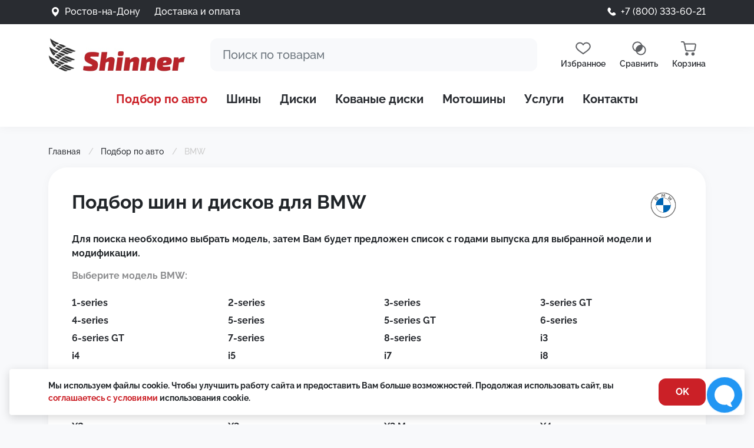

--- FILE ---
content_type: text/html; charset=UTF-8
request_url: https://shinner.ru/selection/bmw
body_size: 7782
content:
<!DOCTYPE html><html lang="ru"><head> <title>Шины и диски для BMW в Ростове-на-Дону</title> <meta property="og:title" content='Шины и диски для BMW в Ростове-на-Дону, компания Шиннер'><base href="https://shinner.ru/"><meta http-equiv="Content-Type" content="text/html; charset=utf-8"><meta name="author" content="Веб-студия ZLS"><meta name="viewport" content="width=device-width, initial-scale=1, minimum-scale=1, shrink-to-fit=yes"><meta property="og:type" content="website"><meta property="og:locale" content="ru_RU"><meta property="og:site_name" name="author" content="Шиннер"><link rel="stylesheet" href="assets/template/css/bootstrap.min.css" type="text/css" media="screen"><link rel="stylesheet" href="assets/minifyx/css/styles_paa6ba3793f.css" type="text/css" media="screen"><link rel="stylesheet" href="assets/template/css/style2.css" type="text/css" media="screen"><link rel="apple-touch-icon" sizes="180x180" href="/apple-touch-icon.png"><link rel="icon" type="image/png" sizes="32x32" href="/favicon-32x32.png"><link rel="icon" type="image/png" sizes="16x16" href="/favicon-16x16.png"><link rel="manifest" href="/site.webmanifest"><link rel="mask-icon" href="/safari-pinned-tab.svg" color="#ff0000"><meta name="msapplication-TileColor" content="#ff0000"><meta name="theme-color" content="#ffffff"> <script>window._ab_id_=128465</script> <script src="https://cdn.botfaqtor.ru/one.js"></script> <meta name='description' content='Подбор шин и дисков для BMW. Акутальные предложения в Ростове-на-Дону подходящих именно для Вашего авто шин и дисков'> <meta property="og:description" content='Подбор шин и дисков для BMW. Акутальные предложения в Ростове-на-Дону подходящих именно для Вашего авто шин и дисков'><meta property="og:image" content="https://shinner.ru/assets/images/og-logo.png"><link rel="canonical" href="https://shinner.ru/selection/bmw" ><meta name="msfavorites:version" content="3.0.5-beta"><meta name="msfavorites:ctx" content="web"><meta name="msfavorites:actionUrl" content="/assets/components/msfavorites/action.php"><script>window["dataLayer"] = window["dataLayer"] || [];	msYaEcommerceConfig = {"jsUrl":"\/assets\/components\/msyaecommerce\/js\/web\/","actionUrl":"\/assets\/components\/msyaecommerce\/action.php","yaCounter":"17232124","yaDataLayer":"dataLayer","ctx":"web","pageId":53320};</script><script>miniShop2Config = {"close_all_message":"\u0437\u0430\u043a\u0440\u044b\u0442\u044c \u0432\u0441\u0435","cssUrl":"\/assets\/components\/minishop2\/css\/web\/","jsUrl":"\/assets\/components\/minishop2\/js\/web\/","actionUrl":"\/assets\/components\/minishop2\/action.php","ctx":"web","price_format":[0,"."," "],"price_format_no_zeros":true,"weight_format":[3,"."," "],"weight_format_no_zeros":true};</script><meta name="keywords" content="подбор, шины, диски, авто, BMW"><script>if (typeof mse2Config == "undefined") {mse2Config = {"cssUrl":"\/assets\/components\/msearch2\/css\/web\/","jsUrl":"\/assets\/components\/msearch2\/js\/web\/","actionUrl":"\/assets\/components\/msearch2\/action.php"};}	if (typeof mse2FormConfig == "undefined") {mse2FormConfig = {};}	mse2FormConfig["02bf63e0f9a7c2c30e68fcf54a8117bece504dd6"] = {"autocomplete":"results","queryVar":"query","minQuery":3,"pageId":72715};</script><style>.cookieconsent{position:fixed;bottom:16px;left:16px;right:16px;border-radius:4px;box-shadow: 0 4px 16px rgba(0,0,0,.16);width:calc(100% - 32px);z-index:9999;text-align:center;padding:16px;font-size:14px;background:#FFF;}
.cookieconsenttext{text-align:center;}
.cookieconsent_close-btn{display:flex;align-items:center;justify-content:center;margin:20px auto 0;width:80px;min-width:80px;cursor:pointer;}
.cookieconsent_container {display:flex;flex-direction: column;}
@media only screen and (min-width : 576px) { .cookieconsenttext{text-align:left;}	.cookieconsent_container {flex-direction: row;justify-content: center;align-items: center;font-size:14px;}	.cookieconsent_close-btn {margin: 0 0 0 24px;}
}</style></head><body><div class="page"><div class="main"><header><div class="topbar"><div class="container"><div class="row"><div class="col-6"><div class="city"><img src="assets/template/img/i_location.svg" alt="Город"> <span data-bs-toggle="modal" data-bs-target="#Cities">Ростов-на-Дону</span> </div><div class="delivery ms-4"><a href="delivery-payment">Доставка и оплата</a></div></div><div class="col-6 phone"><img src="assets/template/img/i_phone.svg" alt="Телефон"> <a href="tel:+78003336021" rel="nofollow">+7 (800) 333-60-21</a></div></div></div></div><div class="container"><div class="header-main"><a class="logo" href="/"><img src="assets/template/img/logo.jpg" alt="logo" width="470" height="112"></a><div class="search-block"><div class="container"><form data-key="02bf63e0f9a7c2c30e68fcf54a8117bece504dd6" class="form-inline w-100 msearch2 mse2_form" action="searchresults" method="get"><input name="query" id="search" class="form-control" type="search" placeholder="Поиск по товарам" aria-label="Поиск" value="" autocomplete="off"></form><div class="search-close"><span></span><span></span></div></div></div><div class="mobile-icons"><div class="search"></div><button class="navbar-toggler" type="button" data-toggle="collapse" data-target="#menu" aria-controls="menu" aria-expanded="false" aria-label="Меню"><span class="navbar-toggler-icon"></span></button></div><div class="desktop-icons"> <a rel="nofollow" href="favorite" class="favorite"><img src="assets/template/img/i_favorites.svg" alt="Избранное"><span>Избранное</span></a><a rel="nofollow" href="comparison" class="compare"><img src="assets/template/img/i_compare.svg" alt="Сравнение товаров"><span>Сравнить</span></a><div class="msMiniCart "> <div class="empty"> <img src="assets/template/img/i_cart.svg" alt="Корзина"><span>Корзина</span> </div> <div class="not_empty"> <div class="cart"> <a rel="nofollow" href="cart" class="cart"> <img src="assets/template/img/i_cart.svg" alt="Корзина"><span>Корзина</span> </a> </div> </div> </div></div></div><div id="menu"><ul class="nav"> <li class="nav-item active"><a href="selection" class="nav-link" >Подбор по авто</a></li><li class="nav-item"><a href="tyres" class="nav-link" >Шины</a></li><li class="nav-item"><a href="discs" class="nav-link" >Диски</a></li><li class="nav-item"><a href="https://boskart.ru/" class="nav-link" target="_blank" rel="nofollow noopener">Кованые диски</a></li><li class="nav-item"><a href="mototyres" class="nav-link" >Мотошины</a></li><li class="nav-item"><a href="services" class="nav-link" >Услуги</a></li><li class="nav-item"><a href="contacts" class="nav-link" >Контакты</a></li> </ul></div></div></header><div class="container my-4"><div class="bc-scroll"><ul itemscope="" itemtype="http://schema.org/BreadcrumbList" id="breadcrumbs"><li><span itemscope="" itemprop="itemListElement" itemtype="http://schema.org/ListItem"> <a title="Главная" itemprop="item" href="/"><span itemprop="name">Главная</span><meta itemprop="position" content="1"></a> </span></li><li><span itemscope="" itemprop="itemListElement" itemtype="http://schema.org/ListItem"> <a title="Подбор по авто" itemprop="item" href="selection"><span itemprop="name">Подбор по авто</span><meta itemprop="position" content="2"></a> </span></li><li> <span>BMW</span> </li></ul></div> <div class="auto-selection mb-5"> <img src='assets/images/auto/bmw.png' alt='BMW' class='title-logo'> <h1>Подбор шин и дисков для BMW</h1> <p>Для поиска необходимо выбрать модель, затем Вам будет предложен список с годами выпуска для выбранной модели и модификации.</p><h2 class='h4'>Выберите модель BMW:</h2> <div class="list row"> <div class="col-6 col-md-4 col-lg-3 col-xxl-2"><a href="selection/bmw/1-series">1-series</a></div><div class="col-6 col-md-4 col-lg-3 col-xxl-2"><a href="selection/bmw/2-series">2-series</a></div><div class="col-6 col-md-4 col-lg-3 col-xxl-2"><a href="selection/bmw/3-series">3-series</a></div><div class="col-6 col-md-4 col-lg-3 col-xxl-2"><a href="selection/bmw/3-series-gt">3-series GT</a></div><div class="col-6 col-md-4 col-lg-3 col-xxl-2"><a href="selection/bmw/4-series">4-series</a></div><div class="col-6 col-md-4 col-lg-3 col-xxl-2"><a href="selection/bmw/5-series">5-series</a></div><div class="col-6 col-md-4 col-lg-3 col-xxl-2"><a href="selection/bmw/5-series-gt">5-series GT</a></div><div class="col-6 col-md-4 col-lg-3 col-xxl-2"><a href="selection/bmw/6-series">6-series</a></div><div class="col-6 col-md-4 col-lg-3 col-xxl-2"><a href="selection/bmw/6-series-gt">6-series GT</a></div><div class="col-6 col-md-4 col-lg-3 col-xxl-2"><a href="selection/bmw/7-series">7-series</a></div><div class="col-6 col-md-4 col-lg-3 col-xxl-2"><a href="selection/bmw/8-series">8-series</a></div><div class="col-6 col-md-4 col-lg-3 col-xxl-2"><a href="selection/bmw/i3">i3</a></div><div class="col-6 col-md-4 col-lg-3 col-xxl-2"><a href="selection/bmw/i4">i4</a></div><div class="col-6 col-md-4 col-lg-3 col-xxl-2"><a href="selection/bmw/i5">i5</a></div><div class="col-6 col-md-4 col-lg-3 col-xxl-2"><a href="selection/bmw/i7">i7</a></div><div class="col-6 col-md-4 col-lg-3 col-xxl-2"><a href="selection/bmw/i8">i8</a></div><div class="col-6 col-md-4 col-lg-3 col-xxl-2"><a href="selection/bmw/ix">iX</a></div><div class="col-6 col-md-4 col-lg-3 col-xxl-2"><a href="selection/bmw/ix1">iX1</a></div><div class="col-6 col-md-4 col-lg-3 col-xxl-2"><a href="selection/bmw/ix2">iX2</a></div><div class="col-6 col-md-4 col-lg-3 col-xxl-2"><a href="selection/bmw/ix3">iX3</a></div><div class="col-6 col-md-4 col-lg-3 col-xxl-2"><a href="selection/bmw/m1">M1</a></div><div class="col-6 col-md-4 col-lg-3 col-xxl-2"><a href="selection/bmw/m2">M2</a></div><div class="col-6 col-md-4 col-lg-3 col-xxl-2"><a href="selection/bmw/m3">M3</a></div><div class="col-6 col-md-4 col-lg-3 col-xxl-2"><a href="selection/bmw/m4">M4</a></div><div class="col-6 col-md-4 col-lg-3 col-xxl-2"><a href="selection/bmw/m5">M5</a></div><div class="col-6 col-md-4 col-lg-3 col-xxl-2"><a href="selection/bmw/m6">M6</a></div><div class="col-6 col-md-4 col-lg-3 col-xxl-2"><a href="selection/bmw/m8">M8</a></div><div class="col-6 col-md-4 col-lg-3 col-xxl-2"><a href="selection/bmw/x1">X1</a></div><div class="col-6 col-md-4 col-lg-3 col-xxl-2"><a href="selection/bmw/x2">X2</a></div><div class="col-6 col-md-4 col-lg-3 col-xxl-2"><a href="selection/bmw/x3">X3</a></div><div class="col-6 col-md-4 col-lg-3 col-xxl-2"><a href="selection/bmw/x3-m">X3 M</a></div><div class="col-6 col-md-4 col-lg-3 col-xxl-2"><a href="selection/bmw/x4">X4</a></div><div class="col-6 col-md-4 col-lg-3 col-xxl-2"><a href="selection/bmw/x4-m">X4 M</a></div><div class="col-6 col-md-4 col-lg-3 col-xxl-2"><a href="selection/bmw/x5">X5</a></div><div class="col-6 col-md-4 col-lg-3 col-xxl-2"><a href="selection/bmw/x5-m">X5 M</a></div><div class="col-6 col-md-4 col-lg-3 col-xxl-2"><a href="selection/bmw/x6">X6</a></div><div class="col-6 col-md-4 col-lg-3 col-xxl-2"><a href="selection/bmw/x6-m">X6 M</a></div><div class="col-6 col-md-4 col-lg-3 col-xxl-2"><a href="selection/bmw/x7">X7</a></div><div class="col-6 col-md-4 col-lg-3 col-xxl-2"><a href="selection/bmw/xm">XM</a></div><div class="col-6 col-md-4 col-lg-3 col-xxl-2"><a href="selection/bmw/z3">Z3</a></div><div class="col-6 col-md-4 col-lg-3 col-xxl-2"><a href="selection/bmw/z3-m">Z3 M</a></div><div class="col-6 col-md-4 col-lg-3 col-xxl-2"><a href="selection/bmw/z4">Z4</a></div><div class="col-6 col-md-4 col-lg-3 col-xxl-2"><a href="selection/bmw/z4-m">Z4 M</a></div><div class="col-6 col-md-4 col-lg-3 col-xxl-2"><a href="selection/bmw/z8">Z8</a></div> </div> </div> <div class="content"> </div></div></div> <footer><div class="container"><div class="footer-top"><ul class="nav menu"> <li class="active"><a href="selection" >Подбор по авто</a></li><li><a href="tyres" >Шины</a></li><li><a href="discs" >Диски</a></li><li><a href="https://boskart.ru/" target="_blank" rel="nofollow noopener">Кованые диски</a></li><li><a href="mototyres" >Мотошины</a></li><li><a href="services" >Услуги</a></li><li><a href="contacts" >Контакты</a></li> </ul><ul class="nav soc"><li><a href="https://instagram.com/shinner_club" rel="nofollow noopener" target="_blank">@shinner_club</a></li><li><a href="https://api.whatsapp.com/send?phone=79381060111&amp;text=%d0%97%d0%b4%d1%80%d0%b0%d0%b2%d1%81%d1%82%d0%b2%d1%83%d0%b9%d1%82%d0%b5%2c%20%d0%b1%d1%83%d0%b4%d0%b5%d0%bc%20%d1%80%d0%b0%d0%b4%d1%8b%20%d0%bf%d1%80%d0%be%d0%ba%d0%be%d0%bd%d1%81%d1%83%d0%bb%d1%8c%d1%82%d0%b8%d1%80%d0%be%d0%b2%d0%b0%d1%82%d1%8c%20%d0%92%d0%b0%d1%81%20%d0%bf%d1%80%d0%b8%20%d0%b2%d1%8b%d0%b1%d0%be%d1%80%d0%b5%20%d1%88%d0%b8%d0%bd%20%d0%b8%20%d0%b4%d0%b8%d1%81%d0%ba%d0%be%d0%b2%20%d0%b2%20%d0%bd%d0%b0%d1%88%d0%b5%d0%bc%20%d0%b8%d0%bd%d1%82%d0%b5%d1%80%d0%bd%d0%b5%d1%82%20%d0%bc%d0%b0%d0%b3%d0%b0%d0%b7%d0%b8%d0%bd%d0%b5%20Shinner.ru" rel="nofollow noopener" target="_blank">whatsapp</a></li> <li><a href="mailto:info@shinner.ru" rel="nofollow noopener">info@shinner.ru</a></li></ul></div><div class="footer-bottom"><div class="policy"> <a rel="nofollow noopener" href="return">Возврат товаров</a> <a rel="nofollow noopener" target="_blank" href="docs/private-policy.pdf">Пользовательское соглашение</a></div><div class="copy">© 2010 – 2026 ООО «Шиннер» — интернет-магазин шин и дисков, Ростов-на-Дону</div><div class="create"><a href="https://zls.su/" class="cr-link">Создание сайта <svg height="20" viewBox="0 0 168 41" fill="none" xmlns="http://www.w3.org/2000/svg" class="zls-logo"> <g mask="url(#zls-mask)"> <rect x="0" y="0" width="190" height="40" fill="#292C31" class="text-bg"/> <rect x="0" y="0" width="0" height="40" fill="url(#grad-all)" class="zls-gradient"/> </g> <path fill-rule="evenodd" class="left" clip-rule="evenodd" d="M0.533016 18.32L11.113 0H18.253C18.4644 0.0124023 18.669 0.0787104 18.8475 0.192612C19.026 0.306513 19.1723 0.464215 19.2725 0.650688C19.3728 0.837162 19.4236 1.0462 19.4202 1.25789C19.4168 1.46958 19.3592 1.67686 19.253 1.86L8.88302 19.86C8.79525 20.012 8.74904 20.1845 8.74904 20.36C8.74904 20.5355 8.79525 20.708 8.88302 20.86L19.383 39.17C19.4812 39.357 19.5303 39.5658 19.5259 39.7769C19.5215 39.9881 19.4637 40.1947 19.3578 40.3774C19.252 40.5601 19.1016 40.7131 18.9206 40.822C18.7396 40.9308 18.5341 40.9921 18.323 41H11.113L0.533016 22.31C0.183797 21.7031 0 21.0152 0 20.315C0 19.6148 0.183797 18.9269 0.533016 18.32Z" fill="url(#grad-orange)"/> <path fill-rule="evenodd" class="right" clip-rule="evenodd" d="M21.6931 22.31L11.1131 41H3.48311C3.30723 41.0007 3.13429 40.955 2.98171 40.8675C2.82914 40.78 2.70233 40.6539 2.61409 40.5017C2.52585 40.3496 2.4793 40.1769 2.47913 40.001C2.47895 39.8251 2.52517 39.6523 2.61311 39.5L13.3231 20.83C13.4109 20.678 13.4571 20.5055 13.4571 20.33C13.4571 20.1545 13.4109 19.982 13.3231 19.83L2.74311 1.5C2.65559 1.34842 2.60939 1.17653 2.60912 1.0015C2.60885 0.826475 2.65453 0.654437 2.74159 0.502594C2.82865 0.350751 2.95403 0.224421 3.10521 0.136223C3.2564 0.0480249 3.42808 0.00105279 3.6031 0H11.1131L21.6931 18.32C22.0423 18.9269 22.2261 19.6148 22.2261 20.315C22.2261 21.0152 22.0423 21.7031 21.6931 22.31Z" fill="url(#grad-blue)"/> <path fill-rule="evenodd" class="romb" clip-rule="evenodd" d="M11.103 0L6.48303 8L11.103 16L15.723 8L11.103 0Z" fill="url(#grad-green)"/> <path fill-rule="evenodd" class="romb" clip-rule="evenodd" d="M11.1031 41L6.45312 32.9L11.0931 24.69H11.1031L15.7431 32.9L11.1031 41Z" fill="url(#grad-green2)"/> <defs> <mask id="zls-mask" maskUnits="userSpaceOnUse" x="0" y="0" width="220" height="40"> <path fill-rule="evenodd" class="zls" transform="translate(5,6)" d="M61.473 21.578 C61.473 21.491 61.49 21.406 61.523 21.326 61.556 21.246 61.605 21.174 61.666 21.112 61.727 21.051 61.8 21.003 61.88 20.97 61.959 20.936 62.045 20.919 62.132 20.919 L67.78 20.919 C68.123 20.919 68.457 20.809 68.732 20.604 69.008 20.399 69.21 20.111 69.308 19.783 69.407 19.454 69.397 19.102 69.28 18.78 69.163 18.458 68.945 18.181 68.658 17.993 L64.707 15.366 C63.428 14.51 62.457 13.266 61.937 11.817 61.417 10.369 61.375 8.791 61.818 7.317 62.261 5.843 63.166 4.55 64.398 3.628 65.631 2.706 67.126 2.204 68.666 2.195 L78.002 2.195 C78.177 2.195 78.344 2.264 78.468 2.388 78.591 2.511 78.661 2.679 78.661 2.854 L78.661 7.844 C78.659 7.993 78.599 8.135 78.494 8.24 78.388 8.345 78.246 8.405 78.097 8.407 L72.2 8.407 C71.9 8.406 71.608 8.505 71.371 8.689 71.135 8.873 70.966 9.131 70.894 9.422 70.822 9.713 70.849 10.02 70.971 10.294 71.094 10.568 71.305 10.792 71.571 10.932 L74.497 12.505 C76.044 13.332 77.27 14.651 77.98 16.255 78.69 17.858 78.845 19.653 78.418 21.354 77.992 23.055 77.01 24.564 75.627 25.643 74.244 26.722 72.541 27.307 70.788 27.307 L62.132 27.307 C61.957 27.307 61.789 27.238 61.666 27.114 61.542 26.991 61.473 26.823 61.473 26.649 Z M43.414 2.305 C43.22 2.305 43.034 2.382 42.897 2.519 42.76 2.656 42.683 2.842 42.683 3.037 L42.683 26.627 C42.683 26.821 42.76 27.007 42.897 27.144 43.034 27.281 43.22 27.358 43.414 27.358 L58.956 27.358 C59.15 27.358 59.336 27.281 59.473 27.144 59.611 27.007 59.688 26.821 59.688 26.627 L59.688 21.776 C59.688 21.581 59.611 21.395 59.473 21.258 59.336 21.121 59.15 21.044 58.956 21.044 L50.497 21.044 C50.303 21.044 50.117 20.967 49.98 20.829 49.843 20.692 49.766 20.506 49.766 20.312 L49.766 3.037 C49.766 2.842 49.688 2.656 49.551 2.519 49.414 2.382 49.228 2.305 49.034 2.305 Z M41.073 21.776 C41.073 21.581 40.996 21.395 40.859 21.258 40.721 21.121 40.535 21.044 40.341 21.044 L33.302 21.044 40.744 9.044 C40.959 8.697 41.073 8.296 41.073 7.888 L41.073 3.102 C41.073 2.908 40.996 2.722 40.859 2.585 40.721 2.448 40.535 2.371 40.341 2.371 L24.617 2.305 C24.423 2.305 24.237 2.382 24.099 2.519 23.962 2.656 23.885 2.842 23.885 3.037 L23.885 7.785 C23.885 7.979 23.962 8.165 24.099 8.303 24.237 8.44 24.423 8.517 24.617 8.517 L32.38 8.517 24.258 20.612 C24.016 20.973 23.886 21.399 23.885 21.834 L23.885 26.634 C23.885 26.828 23.962 27.014 24.099 27.151 24.237 27.289 24.423 27.366 24.617 27.366 L40.334 27.432 C40.528 27.432 40.714 27.355 40.851 27.217 40.989 27.08 41.066 26.894 41.066 26.7 Z" fill="white"/> <text xmlns="http://www.w3.org/2000/svg" style="font-family:Verdana"><tspan font-size="14" x="90" y="19" fill="white">Веб</tspan><tspan font-size="14" x="90" y="32" fill="white">студия</tspan></text> </mask> <linearGradient id="grad-blue" x1="6.4931" y1="20.57" x2="24.4931" y2="19.07" gradientUnits="userSpaceOnUse"><stop offset="0" stop-color="#71ECFF"/><stop offset="1" stop-color="#1476FF"/></linearGradient> <linearGradient id="grad-orange" x1="0.00301644" y1="20.5" x2="19.563" y2="20.5" gradientUnits="userSpaceOnUse"><stop offset="0" stop-color="#FF7700"/><stop offset="1" stop-color="#FFE94E"/></linearGradient> <linearGradient id="grad-green" x1="11.103" y1="2.39" x2="11.103" y2="25.24" gradientUnits="userSpaceOnUse"><stop offset="0" stop-color="#5DD40B"/><stop offset="1" stop-color="#325F28"/></linearGradient> <linearGradient id="grad-green2" x1="11.0981" y1="38.5637" x2="11.0981" y2="15.271" gradientUnits="userSpaceOnUse"><stop offset="0" stop-color="#5DD40B"/><stop offset="1" stop-color="#325F28"/></linearGradient> <linearGradient id="grad-all" x1="20" y1="0" x2="150" y2="0" gradientUnits="userSpaceOnUse"><stop offset="10%" stop-color="#FFB905"/><stop offset="50%" stop-color="#5ACB0E"/><stop offset="100%" stop-color="#5DD3FF"/></linearGradient> </defs> </svg> </a></div></div></div></footer></div><div class="sidebar"> <div class="sidebar-main"> <div class="container"> <ul class="nav menu"> <li class="active"><a href="selection" >Подбор по авто</a></li><li><a href="tyres" >Шины</a></li><li><a href="discs" >Диски</a></li><li><a href="https://boskart.ru/" target="_blank" rel="nofollow noopener">Кованые диски</a></li><li><a href="mototyres" >Мотошины</a></li><li><a href="services" >Услуги</a></li><li><a href="contacts" >Контакты</a></li> </ul> <div class="sidebar-icons"> <a rel="nofollow" href="favorite" class="favorite"><img src="assets/template/img/i_favorites.svg" alt="Избранное"><span>Избранное</span></a> <a rel="nofollow" href="comparison" class="compare"><img src="assets/template/img/i_compare.svg" alt="Сравнение товаров"><span>Сравнить</span></a> <div class="msMiniCart "> <div class="empty"> <img src="assets/template/img/i_cart.svg" alt="Корзина"><span>Корзина</span> </div> <div class="not_empty"> <div class="cart"> <a rel="nofollow" href="cart" class="cart"> <img src="assets/template/img/i_cart.svg" alt="Корзина"><span>Корзина</span> </a> </div> </div> </div> </div> </div></div><div class="sidebar-footer"><div class="container"><div class="city"><img src="assets/template/img/i_location.svg" alt="Город"><span data-bs-toggle="modal" data-bs-target="#Cities">Ростов-на-Дону</span></div><div class="phone"><img src="assets/template/img/i_phone.svg" alt="Телефон"> <a href="tel:+78003336021" rel="nofollow">+7 (800) 333-60-21</a></div><div class="delivery"><a href="delivery-payment">Доставка и оплата</a></div></div></div></div><!--noindex--><div class="modal fade" id="Cities" role="dialog"> <div class="modal-dialog modal-dialog-centered"> <div class="modal-content"> <div class="modal-header"> <div class="modal-title">Выбрать город</div> <button type="button" class="btn-close" data-bs-dismiss="modal"></button> </div> <div class="modal-body"> <ul class="list-unstyled"> <li class="sd-city-item"> <a href="//krd.shinner.ru/selection/bmw" rel="nofollow" class="">Краснодар</a> </li> <li class="sd-city-item"> <a href="//shinner.ru/selection/bmw" rel="nofollow" class="active">Ростов-на-Дону</a> </li> </ul> </div> </div> </div></div><!--/noindex--><script src="assets/minifyx/js/scripts_pdcc0eab200.js"></script> <!-- Yandex.Metrika counter --><script> (function(m,e,t,r,i,k,a){m[i]=m[i]||function(){(m[i].a=m[i].a||[]).push(arguments)}; m[i].l=1*new Date(); for (var j = 0; j < document.scripts.length; j++) {if (document.scripts[j].src === r) { return; }} k=e.createElement(t),a=e.getElementsByTagName(t)[0],k.async=1,k.src=r,a.parentNode.insertBefore(k,a)}) (window, document, "script", "https://mc.yandex.ru/metrika/tag.js", "ym"); ym(17232124, "init", {	clickmap:true,	trackLinks:true,	accurateTrackBounce:true,	webvisor:true,	ecommerce:"dataLayer" });</script><!-- /Yandex.Metrika counter --> <script src="https://chat.okocrm.com/widget/js/f033f99d-c4c3-4691-aee0-17ba5dc6295e" async></script> <!-- Top.Mail.Ru counter --><script>var _tmr = window._tmr || (window._tmr = []);
_tmr.push({id: "3489686", type: "pageView", start: (new Date()).getTime()});
(function (d, w, id) { if (d.getElementById(id)) return; var ts = d.createElement("script"); ts.type = "text/javascript"; ts.async = true; ts.id = id; ts.src = "https://top-fwz1.mail.ru/js/code.js"; var f = function () {var s = d.getElementsByTagName("script")[0]; s.parentNode.insertBefore(ts, s);}; if (w.opera == "[object Opera]") { d.addEventListener("DOMContentLoaded", f, false); } else { f(); }
})(document, window, "tmr-code");</script><!-- /Top.Mail.Ru counter --> <script src="/assets/components/msyaecommerce/js/web/default.js?v=89a130f5"></script><script src="/assets/components/seodomains/js/web/default.js"></script><script>if ($("form.msearch2").length) {	mSearch2.Form.initialize("form.msearch2");	}</script><script>!function(e){e.fn.mabCookieSet=function(o){var a=e.extend(!0,{},e.fn.mabCookieSet.defaults,o);return this.each(function(){var o=e(this),n=new Date,t=new Date,l="",s="",u=0;a.useData?(l=o.data("name"),s=o.data("value"),u=o.data("days")):(l=a.name,s=a.value,u=a.days),a.debug&&(console.log("---mabCookieSet---"),console.log("name : "+l),console.log("value : "+s),console.log("days : "+u),console.log("---")),(null==u||0==u)&&(u=1),l.length>0&&(t.setTime(n.getTime()+864e5*u),document.cookie=l+"="+escape(s)+";expires="+t.toGMTString()),a.onDone(o,a)})};e.fn.mabCookieSet.defaults={useData:!0,debug:!1,onDone:function(e,o){}}}(jQuery);</script><div class="cookieconsent" data-name="CookieConsent" data-value="eyJuZWNlc3NhcnkiOnRydWUsImV4cGVyaWVuY2UiOnRydWUsInBlcmZvcm1hbmNlIjp0cnVlLCJ0cmFja2luZyI6dHJ1ZSwiYWR2ZXJ0aXNpbmciOnRydWV9" data-days="365"> <div class="container"> <div class="cookieconsent_container"> <div class="cookieconsenttext"> Мы используем файлы cookie. Чтобы улучшить работу сайта и предоставить Вам больше возможностей. Продолжая использовать сайт, вы <a rel="nofollow" href="cookie" target="_blank">соглашаетесь с условиями</a> использования cookie. </div> <div class="cookieconsent_close-btn btn btn-primary">OK</div> </div> </div></div><script> $(".cookieconsent_close-btn").click(function(){ $(".cookieconsent").mabCookieSet({onDone: function(){$(".cookieconsent").hide();}}); });</script></body></html>

--- FILE ---
content_type: text/css
request_url: https://shinner.ru/assets/minifyx/css/styles_paa6ba3793f.css
body_size: 4606
content:
.jq-checkbox,
.jq-radio{position:relative;display:inline-block;overflow:hidden;-webkit-user-select:none;-moz-user-select:none;-ms-user-select:none;user-select:none}
.jq-checkbox input,
.jq-radio input{position:absolute;z-index:-1;margin:0;padding:0;opacity:0}
.jq-file{position:relative;display:inline-block;overflow:hidden}
.jq-file input{position:absolute;top:0;right:0;height:auto;margin:0;padding:0;opacity:0;font-size:100px;line-height:1em}
.jq-file__name{overflow:hidden;white-space:nowrap;text-overflow:ellipsis}
.jq-selectbox,
.jq-select-multiple{position:relative;display:block}
.jq-selectbox select,
.jq-select-multiple select{position:absolute;top:0;left:0;width:100%;height:100%;margin:0;padding:0;opacity:0}
.jq-selectbox li,
.jq-select-multiple li{-webkit-user-select:none;-moz-user-select:none;-ms-user-select:none;user-select:none;white-space:nowrap}
.jq-selectbox{z-index:10}
.jq-selectbox__select{position:relative}
.jq-selectbox__select-text{overflow:hidden;-webkit-user-select:none;-moz-user-select:none;-ms-user-select:none;user-select:none;white-space:nowrap;text-overflow:ellipsis}
.jq-selectbox__dropdown{position:absolute}
.jq-selectbox__search input{-webkit-appearance:textfield}
.jq-selectbox__search input::-webkit-search-cancel-button,
.jq-selectbox__search input::-webkit-search-decoration{-webkit-appearance:none}
.jq-selectbox__dropdown ul{position:relative;overflow:auto;overflow-x:hidden;list-style:none;-webkit-overflow-scrolling:touch}.jq-selectbox__dropdown ul::-webkit-scrollbar{-webkit-appearance:none;width:10px;height:10px}
.jq-selectbox__dropdown ul::-webkit-scrollbar-track{background:transparent}
.jq-selectbox__dropdown ul::-webkit-scrollbar-thumb{border-radius:5px;border:2px solid #FFF;background-color:rgba(0,0,0,0.2)}
.jq-selectbox__dropdown ul::-webkit-scrollbar-button{display:none}.jq-select-multiple ul{position:relative;overflow-x:hidden;-webkit-overflow-scrolling:touch}
.jq-number{display:inline-block}
.jq-number__field input{-moz-appearance:textfield;text-align:left}
.jq-number__field input::-webkit-inner-spin-button,
.jq-number__field input::-webkit-outer-spin-button{margin:0;-webkit-appearance:none}.jq-checkbox,
.jq-radio{vertical-align:-4px;width:16px;height:16px;margin:0 4px 0 0;border:1px solid #C3C3C3;background:linear-gradient(#FFF,#E6E6E6);box-shadow:0 1px 1px rgba(0,0,0,.05),inset -1px -1px #FFF,inset 1px -1px #FFF;cursor:pointer}
.jq-checkbox.focused,
.jq-radio.focused{border:1px solid #08C}
.jq-checkbox.disabled,
.jq-radio.disabled{opacity:.55}
.jq-checkbox{border-radius:3px}
.jq-checkbox.checked .jq-checkbox__div{width:8px;height:4px;margin:3px 0 0 3px;border-bottom:2px solid #666;border-left:2px solid #666;-webkit-transform:rotate(-50deg);transform:rotate(-50deg)}
.jq-radio{border-radius:50%}
.jq-radio.checked .jq-radio__div{width:10px;height:10px;margin:3px 0 0 3px;border-radius:50%;background:#777;box-shadow:inset 1px 1px 1px rgba(0,0,0,.7)}
.jq-file{width:270px;border-radius:4px;box-shadow:0 1px 2px rgba(0,0,0,.1)}
.jq-file input{cursor:pointer}
.jq-file__name{box-sizing:border-box;width:100%;height:34px;padding:0 80px 0 10px;border:1px solid #CCC;border-bottom-color:#B3B3B3;border-radius:4px;background:#FFF;box-shadow:inset 1px 1px #F1F1F1;font:14px/32px Arial,sans-serif;color:#333}
.jq-file__browse{position:absolute;top:1px;right:1px;padding:0 10px;border-left:1px solid #CCC;border-radius:0 4px 4px 0;background:linear-gradient(#FFF,#E6E6E6);box-shadow:inset 1px -1px #F1F1F1,inset -1px 0 #F1F1F1,0 1px 2px rgba(0,0,0,.1);font:14px/32px Arial,sans-serif;color:#333;text-shadow:1px 1px #FFF}
.jq-file:hover .jq-file__browse{background:linear-gradient(#F6F6F6,#E6E6E6)}
.jq-file:active .jq-file__browse{background:#F5F5F5;box-shadow:inset 1px 1px 3px #DDD}
.jq-file.focused .jq-file__name{border:1px solid #5794BF}
.jq-file.disabled,
.jq-file.disabled .jq-file__name,
.jq-file.disabled .jq-file__browse{border-color:#CCC;background:#F5F5F5;box-shadow:none;color:#888}
.jq-number{position:relative;vertical-align:middle;padding:0 36px 0 0}
.jq-number__field{width:100px;border:1px solid #CCC;border-bottom-color:#B3B3B3;border-radius:4px;box-shadow:inset 1px 1px #F1F1F1,0 1px 2px rgba(0,0,0,.1)}
.jq-number__field:hover{border-color:#B3B3B3}
.jq-number__field input{box-sizing:border-box;width:100%;padding:8px 9px;border:none;outline:none;background:none;font:14px Arial,sans-serif;color:#333}
.jq-number__spin{position:absolute;top:0;right:0;width:32px;height:14px;border:1px solid #CCC;border-bottom-color:#B3B3B3;border-radius:4px;background:linear-gradient(#FFF,#E6E6E6);box-shadow:0 1px 2px rgba(0,0,0,.1);box-shadow:inset 1px -1px #F1F1F1,inset -1px 0 #F1F1F1,0 1px 2px rgba(0,0,0,.1);-webkit-user-select:none;-moz-user-select:none;-ms-user-select:none;user-select:none;text-shadow:1px 1px #FFF;cursor:pointer}
.jq-number__spin.minus{top:auto;bottom:0}
.jq-number__spin:hover{background:linear-gradient(#F6F6F6,#E6E6E6)}
.jq-number__spin:active{background:#F5F5F5;box-shadow:inset 1px 1px 3px #DDD}
.jq-number__spin:after{content:'';position:absolute;top:4px;left:11px;width:0;height:0;border-right:5px solid transparent;border-bottom:5px solid #999;border-left:5px solid transparent}
.jq-number__spin.minus:after{top:5px;border-top:5px solid #999;border-right:5px solid transparent;border-bottom:none;border-left:5px solid transparent}
.jq-number__spin.minus:hover:after{border-top-color:#000}
.jq-number__spin.plus:hover:after{border-bottom-color:#000}
.jq-number.focused .jq-number__field{border:1px solid #5794BF}
.jq-number.disabled .jq-number__field,
.jq-number.disabled .jq-number__spin{border-color:#CCC;background:#F5F5F5;box-shadow:none;color:#888}
.jq-number.disabled .jq-number__spin:after{border-bottom-color:#AAA}
.jq-number.disabled .jq-number__spin.minus:after{border-top-color:#AAA}
.jq-selectbox{vertical-align:middle;cursor:pointer}
.jq-selectbox__select{height:48px;border:1px solid #EEE;box-shadow:0 2px 16px rgba(0,0,0,0.04);border-radius:12px;height:48px;padding:12px 16px;background:#FFF}
.jq-selectbox__select:hover{box-shadow:0 2px 16px rgba(0,0,0,0.16)}
.jq-selectbox__select:active{//background:#F5F5F5;//box-shadow:inset 1px 1px 3px #DDD}
.jq-selectbox.focused .jq-selectbox__select{//border:1px solid #5794BF}
.jq-selectbox.disabled .jq-selectbox__select{border-color:#CCC;background:#F5F5F5;box-shadow:none;color:#888}
.jq-selectbox__select-text{display:block;width:100%}
.jq-selectbox .placeholder,.jq-selectbox.placeholder .jq-selectbox__select-text{color:#8C8D8F;font-weight:500;font-size:14px;line-height:24px}
.jq-selectbox__trigger{position:absolute;top:0;right:12px;width:20px;height:100%;background-image:url("data:image/svg+xml,%3csvg xmlns='http://www.w3.org/2000/svg' viewBox='0 0 16 16'%3e%3cpath fill='none' stroke='%23343a40' stroke-linecap='round' stroke-linejoin='round' stroke-width='2' d='M2 5l6 6 6-6'/%3e%3c/svg%3e");background-repeat:no-repeat;background-position:center center;background-size:20px 15px}.jq-selectbox.opened .jq-selectbox__trigger{-webkit-transform:rotateX(-180deg);-moz-transform:rotateX(-180deg);-o-transform:rotateX(-180deg);-ms-transform:rotateX(-180deg);transform:rotateX(-180deg)}
.jq-selectbox__trigger-arrow2{position:absolute;top:14px;right:12px;width:0;height:0;border-top:5px solid #999;border-right:5px solid transparent;border-left:5px solid transparent}
.jq-selectbox:hover .jq-selectbox__trigger-arrow{border-top-color:#000}
.jq-selectbox.disabled .jq-selectbox__trigger-arrow{border-top-color:#AAA}
.jq-selectbox__dropdown{box-sizing:border-box;width:100%;margin:4px 0 0;padding:0;border-radius:12px;background:#FFF;box-shadow:0 0 16px rgba(0,0,0,0.04);overflow:hidden}
.jq-selectbox__search{margin:5px}
.jq-selectbox__search input{box-sizing:border-box;width:100%;margin:0;padding:5px 27px 6px 8px;border:1px solid #CCC;border-radius:3px;outline:none;background:url('[data-uri]') no-repeat 100% 50%;box-shadow:inset 1px 1px #F1F1F1;color:#333}
.jq-selectbox__not-found{margin:5px;padding:5px 8px 6px;background:#F0F0F0;font-size:13px}
.jq-selectbox ul{margin:0;padding:0}
.jq-selectbox li{min-height:18px;padding:8px 16px 8px;color:#231F20}
.jq-selectbox li.selected:not(.placeholder),.jq-selectbox li.sel:not(.placeholder){//background-color:#A3ABB1;color:#CB2027}
.jq-selectbox li:hover{background-color:rgba(255,0,0,0.05)}
.jq-selectbox li.disabled{display:none}
.jq-selectbox li.disabled:hover{background:none}
.jq-selectbox li.optgroup{font-weight:bold}
.jq-selectbox li.optgroup:hover{background:none;color:#231F20;cursor:default}
.jq-selectbox li.option{padding-left:25px}
.jq-select-multiple{box-sizing:border-box;padding:1px;border:1px solid #CCC;border-bottom-color:#B3B3B3;border-radius:4px;background:#FFF;box-shadow:inset 1px 1px #F1F1F1,0 1px 2px rgba(0,0,0,.1);font:14px/18px Arial,sans-serif;color:#333;cursor:default}
.jq-select-multiple.focused{border:1px solid #5794BF}
.jq-select-multiple.disabled{border-color:#CCC;background:#F5F5F5;box-shadow:none;color:#888}
.jq-select-multiple ul{margin:0;padding:0}
.jq-select-multiple li{padding:3px 9px 4px;list-style:none}
.jq-select-multiple li:first-child{border-radius:3px 3px 0 0}
.jq-select-multiple li:last-child{border-radius:0 0 3px 3px}
.jq-select-multiple li.selected{background:#08C;color:#FFF}
.jq-select-multiple li.disabled{color:#AAA}
.jq-select-multiple li.optgroup{font-weight:bold}
.jq-select-multiple li.option{padding-left:25px}
.jq-select-multiple.disabled li.selected,
.jq-select-multiple li.selected.disabled{background:#CCC;color:#FFF}
input[type='email'].styler,
input[type='password'].styler,
input[type='search'].styler,
input[type='tel'].styler,
input[type='text'].styler,
input[type='url'].styler,
textarea.styler{padding:8px 9px;border:1px solid #CCC;border-bottom-color:#B3B3B3;border-radius:4px;box-shadow:inset 1px 1px #F1F1F1,0 1px 2px rgba(0,0,0,.1);font:14px Arial,sans-serif;color:#333}
input[type='search'].styler{-webkit-appearance:none;-moz-appearance:none;appearance:none}
textarea.styler{overflow:auto}
input[type='email'].styler:hover,
input[type='password'].styler:hover,
input[type='search'].styler:hover,
input[type='tel'].styler:hover,
input[type='text'].styler:hover,
input[type='url'].styler:hover,
textarea.styler:hover{border-color:#B3B3B3}
input[type='email'].styler:hover:focus,
input[type='password'].styler:hover:focus,
input[type='search'].styler:hover:focus,
input[type='tel'].styler:hover:focus,
input[type='text'].styler:hover:focus,
input[type='url'].styler:hover:focus,
textarea.styler:hover:focus{border-color:#CCC;border-top-color:#B3B3B3;outline:none;box-shadow:inset 0 1px 2px rgba(0,0,0,.1)}
button.styler,
input[type='button'].styler,
input[type='submit'].styler,
input[type='reset'].styler{overflow:visible;padding:8px 11px;border:1px solid #CCC;border-bottom-color:#B3B3B3;border-radius:4px;outline:none;background:linear-gradient(#FFF,#E6E6E6);box-shadow:inset 1px -1px #F1F1F1,inset -1px 0 #F1F1F1,0 1px 2px rgba(0,0,0,.1);font:14px Arial,sans-serif;color:#333;text-shadow:1px 1px #FFF;cursor:pointer}
button.styler.styler::-moz-focus-inner,
input[type='button'].styler.styler::-moz-focus-inner,
input[type='submit'].styler.styler::-moz-focus-inner,
input[type='reset'].styler.styler::-moz-focus-inner{padding:0;border:0}
button.styler:not([disabled]):hover,
input[type='button'].styler:not([disabled]):hover,
input[type='submit'].styler:not([disabled]):hover,
input[type='reset'].styler:not([disabled]):hover,
input[type='reset'].styler:hover{background:linear-gradient(#F6F6F6,#E6E6E6)}
button.styler:active,
input[type='button'].styler:active,
input[type='submit'].styler:active,
input[type='reset'].styler:active{background:#F5F5F5;box-shadow:inset 1px 1px 3px #DDD}
button.styler[disabled],
input[type='button'].styler[disabled],
input[type='submit'].styler[disabled]{border-color:#CCC;background:#F5F5F5;box-shadow:none;color:#888}
@import url("./lib/jquery.jgrowl.min.css");div.jGrowl>.ui-state-highlight{color:inherit;background:inherit;border:inherit}.ms2-message-success{background-color:green !important}.ms2-message-error{background-color:brown !important}.ms2-message-info{background-color:black !important}#msCart th.count,
#msCart th.weight,
#msCart th.price,
#msCart th.remove,
.ms-count,
.ms-weight,
.ms-price,
.ms-remove{width:15%}.js #msCart [type="submit"][value="cart/change"]{display:none}#msMiniCart,
.msMiniCart{font-size:0.8em}#msMiniCart h5,
.msMiniCart h5{margin:0}#msMiniCart .empty,
.msMiniCart .empty{display:block}#msMiniCart .not_empty,
.msMiniCart .not_empty{display:none}#msMiniCart.full .empty,
.msMiniCart.full .empty{display:none}#msMiniCart.full .not_empty,
.msMiniCart.full .not_empty{display:block}#msProduct .old_price,
#msCart .old_price,
.ms2_product .old_price{font-style:italic;color:brown;text-decoration:line-through}#msOrder{margin-top:50px}#msOrder .radio{min-height:30px;margin-bottom:10px}#msOrder .radio img{max-height:30px;margin-top:-2px;padding:0 10px}#msOrder .required-star{display:none;color:brown}#msOrder .required .required-star{display:inline}#msOrder .error{border:1px solid brown !important}.msProductsLog,
.msGalleryLog,
.msCartLog,
.msOrderLog,
.msGetOrderLog{overflow:auto;width:100%;word-wrap:normal;white-space:pre}.ms-hidden{position:absolute !important;z-index:-10000 !important;visibility:hidden;opacity:0}.ms-input-number-wrap{display:-webkit-box;display:flexbox;display:flex;font-size:16px}.ms-input-number-emulator{width:3em;text-align:center;background-color:transparent;border:none}.ms-input-number-emulator:focus,
.ms-input-number-emulator:active{border:none;outline:none;-webkit-box-shadow:none;box-shadow:none}.ms-input-number-btn{display:-webkit-box;display:flexbox;display:flex;align-items:center;justify-content:center;-webkit-box-align:center;-webkit-box-pack:center;-ms-flex-align:center;-ms-flex-pack:center}
.jGrowl{z-index:9999;color:#fff;font-size:16px;line-height:1.2em;font-family:'Raleway',sans-serif;position:fixed}.jGrowl.top-left{left:0;top:0}.jGrowl.top-right{right:16px;top:16px}.jGrowl.bottom-left{left:0;bottom:0}.jGrowl.bottom-right{right:0;bottom:0}.jGrowl.center{top:0;width:50%;left:25%}.jGrowl.center .jGrowl-closer,.jGrowl.center .jGrowl-notification{margin-left:auto;margin-right:auto}.jGrowl-notification{background-color:#000;opacity:.98;backdrop-filter:blur(4px);zoom:1;width:260px;padding:16px;margin:8px;text-align:left;display:none;border-radius:12px !important;min-height:40px;font-weight:600;box-shadow:0 2px 16px rgba(0,0,0,0.04)}.jGrowl-notification .ui-state-highlight,.jGrowl-notification .ui-widget-content .ui-state-highlight,.jGrowl-notification .ui-widget-header .ui-state-highlight{border:1px solid #000;background:#000;color:#fff}.jGrowl-notification .jGrowl-header{font-weight:700;font-size:.85em}.jGrowl-notification .jGrowl-close{background-color:transparent;color:inherit;border:none;z-index:99;float:right;font-weight:500;font-size:24px;line-height:18px;cursor:pointer;padding:0 0 0 4px}.jGrowl-closer{background-color:#E8EAEE;color:#212529;opacity:.98;backdrop-filter:blur(4px);zoom:1;width:260px;padding:16px;margin:10px;display:none;padding-top:8px;padding-bottom:8px;border-radius:12px !important;cursor:pointer;font-size:16px;font-weight:700;text-align:center;box-shadow:0 2px 16px rgba(0,0,0,0.04)}.jGrowl-closer .ui-state-highlight,.jGrowl-closer .ui-widget-content .ui-state-highlight,.jGrowl-closer .ui-widget-header .ui-state-highlight{border:1px solid #000;background:#000;color:#fff}@media print{.jGrowl{display:none}}.ms2-message-success,.msoc-message-success{background-color:#bbe6b9 !important;color:#1a381d !important}.ms2-message-error,.msoc-message-error{background-color:#f8d7da !important;color:#842029 !important}
#mse2_sort a.active,#mse2_tpl a.active{color:black;text-decoration:none;cursor:default}#mse2_mfilter .hidden{display:none}#mse2_filters .disabled{color:#aaa}#mse2_results{margin-bottom:20px}#mse2_filters .mse2_number_slider{font-size:.7em;margin-bottom:10px}#mse2_filters .mse2_number_inputs label{display:inline-block}#mse2_selected_wrapper{min-height:2em;margin:10px 0}#mse2_selected{display:none;background:#f9f9f9;padding:5px 0 5px 5px;border-radius:3px}#mse2_selected .mse2_selected_link em{color:#000}.mSearchLog,.mFilterLog{width:100%;overflow:auto;word-wrap:normal;white-space:pre}#mse2_sort .sort span{color:#000}#mse2_sort .sort[data-dir="asc"] span:after{content:"↑"}#mse2_sort .sort[data-dir="desc"] span:after{content:"↓"}#mse2_mfilter .btn_more{width:150px;display:block;margin:auto}#mse2_mfilter .pagination{margin:0;padding:0}#mse2_mfilter .spinner{display:none;width:32px;height:32px;background:url('spinner.gif') no-repeat;background-size:32px}#mse2_mfilter.loading .spinner{display:block;margin:20px auto 10px auto}.form-group .input-sm{width:50%;display:inline-block}
.mse2-ac-item:hover{cursor:pointer}.mse2-ac-item .mse2-ac-weight{display:inline-block;float:right}.ui-autocomplete-loading{background:white url('jquery-ui/images/ui-anim_basic_16x16.gif') right center no-repeat}
.comparison{}a.comparison-link{text-decoration:none;border-bottom-style:dotted;border-bottom-width:1px}
a.comparison-link:hover{border-bottom-style:solid}
a.comparison-link.active{border-bottom:none;background:#efefef;color:black}.comparison .comparison-add{display:inline-block}
.comparison .comparison-remove,
.comparison .comparison-go,
.comparison .comparison-total{display:none}.comparison.added .comparison-add{display:none}
.comparison.added .comparison-remove,
.comparison.added.can_compare .comparison-go,
.comparison.added.can_compare .comparison-total{display:inline-block}.comparison .loading{opacity:.7;cursor:default}
.comparison .loading:hover{text-decoration:none}.comparison-table td{padding:5px}
.comparison-table .comparison-head{padding-bottom:1em}
.comparison-table .comparison-head img{min-height:90px}.comparison-table .comparison-remove{display:inline-block;font-weight:normal;background:#fff;position:absolute;margin-top:.5em;padding:0 .2em;font-size:.8em;color:#333}
.comparison-table thead{border-bottom:1px solid #AAA}
.comparison-table .comparison-corner{text-align:center;vertical-align:bottom;padding-bottom:1em}
.comparison-table .same{display:none}.comparison-table tbody .comparison-row:first-child td{padding-top:2em}.comparison-table .field-price{font-weight:bold}
.msfavorites{cursor:pointer}.msfavorites:hover{text-decoration:none}.msfavorites i{display:inline-block;vertical-align:middle}.msfavorites-icon-heart{width:17px;height:17px;background:url(img/icon-heart.png) 0 0 no-repeat}.msfavorites-icon-star{width:17px;height:17px;background:url(img/icon-star.png) 0 0 no-repeat}.msfavorites.load .msfavorites-icon-heart,.msfavorites.load .msfavorites-icon-star{background-position:0 bottom}.msfavorites.voted .msfavorites-icon-heart,.msfavorites.voted .msfavorites-icon-star{background-position:0 center}.msfavorites .msfavorites-text-add,.msfavorites .msfavorites-text-remove,.msfavorites.load .msfavorites-text-remove,.msfavorites.load.voted .msfavorites-text-add,.msfavorites.load .msfavorites-text-load{display:none}.msfavorites .msfavorites-text-load,.msfavorites.load .msfavorites-text-add,.msfavorites.load.voted .msfavorites-text-remove{display:inline-block}.msfavorites-total-all{display:none}.msfavorites-total-all.load,.msfavorites-total-all.visible{display:inline-block}

--- FILE ---
content_type: text/css
request_url: https://shinner.ru/assets/template/css/style2.css
body_size: 9730
content:
/* raleway-500 - latin_cyrillic */
@font-face {
  font-family: 'Raleway';
  font-style: normal;
  font-weight: 500;
  src: local(''),
       url('fonts/raleway-v28-latin_cyrillic-500.woff2') format('woff2'), /* Chrome 26+, Opera 23+, Firefox 39+ */
       url('fonts/raleway-v28-latin_cyrillic-500.woff') format('woff'); /* Chrome 6+, Firefox 3.6+, IE 9+, Safari 5.1+ */
  font-display: swap;
}
/* raleway-600 - latin_cyrillic */
@font-face {
  font-family: 'Raleway';
  font-style: normal;
  font-weight: 600;
  src: local(''),
       url('fonts/raleway-v28-latin_cyrillic-600.woff2') format('woff2'), /* Chrome 26+, Opera 23+, Firefox 39+ */
       url('fonts/raleway-v28-latin_cyrillic-600.woff') format('woff'); /* Chrome 6+, Firefox 3.6+, IE 9+, Safari 5.1+ */
  font-display: swap;
}
/* raleway-700 - latin_cyrillic */
@font-face {
  font-family: 'Raleway';
  font-style: normal;
  font-weight: 700;
  src: local(''),
       url('fonts/raleway-v28-latin_cyrillic-700.woff2') format('woff2'), /* Chrome 26+, Opera 23+, Firefox 39+ */
       url('fonts/raleway-v28-latin_cyrillic-700.woff') format('woff'); /* Chrome 6+, Firefox 3.6+, IE 9+, Safari 5.1+ */
  font-display: swap;
}

html{scroll-behavior:smooth;height: 100%;}
body {font-family: 'Raleway', sans-serif;font-weight:700;position: relative;height: 100%; background: #F8F9FB;font-feature-settings: 'pnum' on, 'lnum' on;}
.state-overflow{overflow: hidden;color:#292C31;}

a{text-decoration:none;color:#CB2027;}
a:hover{text-decoration:none;color:#a5080e;}
b,strong, .bold{font-weight: 700;}
ul{padding-left:1rem;}
.text-muted{font-weight: 500;}
.nw{white-space: nowrap;}
.clear, #pdopage{clear: both;}
.page, .sidebar{-moz-transition:all .2s ease;-webkit-transition:all .2s ease;-o-transition:all .2s ease;transition:all .2s ease;}
.page {display: flex;flex-direction: column;min-height: 100%;position: relative;}
.main {flex: 1 0 auto;}
.footer {flex: 0 0 auto;}
.pad{height:80px;}
.grey{color:#8C8D8F;}
.bg-grey{background:#8C8D8F;}
.bg-black{background: #292C31;color:#FFF;}
.preloader{background: rgba(0, 0, 0, 0.16);position: absolute;top: 0px;width: 100%;height: 100%;display: none;}

button:focus, .form-control:focus, .btn.focus, .btn:focus {box-shadow: none;outline: none;}

header{background: #FFF;position: relative;box-shadow: 0px 2px 16px rgba(0, 0, 0, 0.04);}
header .logo img{height:32px;width:auto;}
.topbar{background:#292C31;font-weight: 500;padding:8px 0;display: none;}
.topbar .delivery a, .topbar .phone a, .topbar .city>span{color:#FFF;cursor: pointer;}
.topbar .delivery a:hover, .topbar .phone a:hover, .topbar .city>span:hover{color:#E8EAEE;}
.topbar .col-6>div{display: inline-block;}
.topbar .phone{text-align: right;}
.topbar .phone>img, .topbar .city>img{position: relative;top:-1px;}

.header-main{display: flex;justify-content: space-between;align-items: center;padding:16px 0;}

.mobile-icons{display: flex;align-items: center;}
.mobile-icons .search{display: inline-block;width:24px;height:24px;position: relative;vertical-align: middle;opacity: .8;background: url("../img/i_search.svg") 0 0 no-repeat;background-size: 24px 24px;}

.desktop-icons{display: none;}
.desktop-icons>a, .msMiniCart{color:#292C31;display: inline-block;margin-left: 24px;text-align: center;}
.msMiniCart a{color:#292C31;display: inline-block;position: relative;}
.msMiniCart.full a:after, .favorite.full:after, .compare.full:after{content: "";display: block;width:16px;height:16px;background: #CB2027;position: absolute;top:2px;left:50%;border-radius:8px;border:2px solid #FFF;margin-left: 4px;}


.desktop-icons img{display: inline-block;width:32px;height:32px;opacity: .75;}
.desktop-icons span{display: block;font-size: 14px;font-weight: 600;}
.desktop-icons a:hover img{opacity: 1;}
header .favorite, .sidebar .favorite, header .compare, .sidebar .compare{position: relative;}

.search-block{position: absolute;top: 0;display: none;left: 0;right: 0;height: 100%;bottom: 0;padding: 8px;background: #FFF;z-index: 1;}
.search-block .container{height:100%;display: flex;position: relative;align-items: center;}
.search-close{display: block;position: absolute;right:13px;width: 24px;height: 24px;cursor: pointer;}
.search-close:hover{opacity: .8;}
.search-close span{position: absolute;top: 50%; margin-top: -3px;left: 50%; margin-left: -12px;width: 24px; height: 3px;background-color: #8C8D8F;}
.search-close span:nth-child(1) {transform: translateY(-5px);transform: rotate(-45deg);}
.search-close span:nth-child(2) {transform: translateY(5px);transform: rotate(45deg);}
#search, #search:focus{border-color: transparent;background: transparent;box-shadow: none;font-size: 20px;width: 100%;padding:12px 48px 12px 0;width: 100%;}

/*-----------------------MENU-------------------------*/

.navbar-toggler, .navbar-toggler:focus{outline: none;box-shadow: none;}
.navbar-toggler{display: inline-block;width: 24px;height: 24px;position: relative;margin-left: 24px;}

.navbar-toggler-icon,
.navbar-toggler-icon::before,
.navbar-toggler-icon::after {
  position: absolute;
  top: 50%; margin-top: -2px;
  left: 50%; margin-left: -12px;
  width: 24px; height: 3px;
  background-color: #8C8D8F;
}
.navbar-toggler-icon::before,
.navbar-toggler-icon::after {content: '';display: block;transition: 0.2s;}
.navbar-toggler-icon::before {transform: translateY(-7px);}
.navbar-toggler-icon::after {transform: translateY(8px);width:20px;}
.active>.navbar-toggler-icon{height:0;}
.active>.navbar-toggler-icon:before {transform:  translateY(1px) rotate(-45deg);}
.active>.navbar-toggler-icon:after {transform:  translateY(1px) rotate(45deg);width:24px;}


#menu{padding:0px 0 24px 0;display: none;}
#menu ul{justify-content: center;}
#menu .nav-link{color:#292C31;font-size: 20px;font-weight: 700;}
#menu .nav-link:hover{color:#8C8D8F;}
#menu .active .nav-link, #menu .active .nav-link:hover{color:#CB2027;}

//#menu .nav-link[target=_blank]:after{content: "";margin:0 0 0 6px;position:relative;display: inline-block;width:12px;height:12px;background: url(../img/i_blank3.png) center center no-repeat;background-size: 12px 12px;}
/*======================MENU_END======================*/

h1, .h1{font-weight: 700;margin-bottom: 32px;}
.h3, h3{font-size: 24px;font-weight: 700;margin-bottom: 24px;}
.content .h3{margin-top: 32px;}
.h4, h4, .filter_title{font-size:16px;color:#8C8D8F;font-weight: 700;margin-bottom: 16px;}
.h5{font-weight: 700;}
.content{font-weight: 500;}
.content .p_r, .content .p_l, .content .p_c{margin:0 auto 30px;max-width: 100%;display: block;border-radius: 24px;box-shadow: 0px 2px 16px rgba(0, 0, 0, 0.08);padding:16px;background: #FFF;}
.box{margin-bottom: 20px;padding:20px;background: #FFF;box-shadow: 0px 2px 16px rgba(0, 0, 0, 0.04);border-radius: 24px;}
.box2{margin-bottom: 20px;box-shadow: 0px 2px 16px rgba(0, 0, 0, 0.04);border-radius: 24px;overflow: hidden;border:1px solid #e5e5e5;}

.content table{border-collapse:collapse;border-radius:12px;overflow: hidden;box-shadow: 0px 2px 16px rgba(0, 0, 0, 0.04);margin-bottom: 16px;}
.content table p:last-child{margin-bottom:0px;}
.content table td, .content table th{padding:8px 16px;background: #FFF;}
.content table tr:not(:last-child) td, .content table tr:not(:last-child)  th{border-bottom:1px solid #dee2e6;}
.content table tr:last-child td:last-child{ border-bottom-right-radius: 10px;}

.msfavorites-list>div{display: flex;align-items: center;}
.msfavorites-list>div:not(:last-child){margin-bottom: 16px;}
.msfavorites-list .num{width:28px;}
.msfavorites-list .del{width:20px;height:20px;opacity: .75;margin-left: 8px;margin-bottom: 4px;}
.msfavorites-list .msfavorites:hover .del{opacity: 1;}
.msfavorites-list .favorite-auto{color:#292C31;font-weight: 600;}
.msfavorites-list .favorite-auto:hover{color:#a5080e;}
.auto-favorite{margin-bottom: 24px;}
.auto-favorite .msfavorites{padding-left:32px;margin-right:16px;line-height: 24px;color:#8C8D8F;font-weight: 500;}
.auto-favorite .msfavorites:hover{color:#292C31;}
.auto-favorite .add-favorite{background: url(../img/i_favorites.svg) left center no-repeat;background-size: 24px 24px;}
.auto-favorite .add-favorite.voted{background: url(../img/i_favorites1.svg) left center no-repeat;background-size: 24px 24px;}




#slider{background: #FFFFFF;margin-top:48px;box-shadow: 0px 2px 16px rgba(0, 0, 0, 0.04);border-radius: 12px;overflow: hidden;min-height:80px;}
#slider .carousel-item img{height:auto;width:100%;display:block;}

.carousel-indicators{margin-bottom: 32px;}
.carousel-indicators span[data-bs-target]{display: block;height: 8px;width:8px;border-radius:4px;border:none;overflow: hidden;background: #CFD5DF;-moz-transition:all .2s ease;-webkit-transition:all .2s ease;-o-transition:all .2s ease;transition:all .2s ease;}
.carousel-indicators span.active{background: #292C31;width:24px;}

.video{position: relative;margin:0 auto;width:100%;}
.video video{display: block;}
.fullscreen-bg__video {width: 100%;margin: 0px;}
.video-overlay {background: rgba(0,0,0,0.05);position: absolute;top: 0;left: 0;width: 100%;height: 100%;}

.info-link{display: block;position: relative;padding:16px 64px;border-radius: 12px;background: #FFF;font-weight: 500;color:#292C31;margin-bottom: 32px;box-shadow: 0px 2px 16px rgba(0, 0, 0, 0.04);-moz-transition:all .2s ease;-webkit-transition:all .2s ease;-o-transition:all .2s ease;transition:all .2s ease;} 
.info-link:after{content:"";display: block;position: absolute;top:19px;right:16px;width:16px;height:16px;background-image: url("data:image/svg+xml,%3csvg xmlns='http://www.w3.org/2000/svg' viewBox='0 0 16 16'%3e%3cpath fill='none' stroke='%23343a40' stroke-linecap='round' stroke-linejoin='round' stroke-width='2' d='M5 2l6 6 -6 6'/%3e%3c/svg%3e");}
.info-link:hover{box-shadow: 0px 2px 16px rgba(0, 0, 0, 0.16);}
.info-link b{font-weight: 700;color:#cb2027;}
.info-link a{color:#292C31;}
.info-link-spark{background: #FFF url(../img/i_spark.png) left 12px top 8px no-repeat;background-size: 40px 40px;}
.info-link-avto{background: #FFF url(../img/i_car.png) left 12px top 8px no-repeat;background-size: 40px 40px;}
.info-link-tyres{background: #FFF url(../img/i_spark.png) left 12px top 8px no-repeat;background-size: 40px 40px;}
.info-link-discs{background: #FFF url(../img/i_discs.png) left 12px top 8px no-repeat;background-size: 40px 40px;}
.info-link-mototyres{background: #FFF url(../img/i_mototyres.png) left 12px top 8px no-repeat;background-size: 40px 40px;}

.alert-danger{border-radius:12px;font-weight:500;}

.compare-row .info-link:after{background-image: none;}
.compare-row .info-link{color:#a5080e;border: 1px solid #dcc4c4;padding:16px 16px 16px 64px;}
.compare-row .info-link.added{color:#292C31;border:1px solid transparent;}

.popular-sizes{display: flex;}
.popular-sizes a{display: inline-block;padding:8px 12px;background: #292C31;color:#FFF;border-radius: 20px;line-height: 16px;margin:0 8px 10px 0;-moz-transition:all .2s ease;-webkit-transition:all .2s ease;-o-transition:all .2s ease;transition:all .2s ease;white-space: nowrap;}
.popular-sizes-spark a{border-radius:16px;padding:8px 16px;line-height: 20px;}
.popular-sizes a span{display: flex;width: 100%;justify-content: space-between;align-items: center;}
.popular-sizes a i{font-weight: 500;font-style: normal;margin-right: 6px;font-size: 12px;}
.popular-sizes a:hover{background: #8C8D8F;}

.main-selection{padding:48px 0;}
.main-popular{padding:48px 0 16px 0;}
.tabs-title{margin-bottom: 32px;font-weight: 700;font-size: 32px;}
.tabs-title .sep{font-family: Verdana,sans-serif;font-weight: 400;display: inline-block;line-height: 48px;padding:0 6px;}
.tabs-title button{background: none;border:none;padding:0px;display: inline-block;color:#8C8D8F;font-weight: 700;font-size: 32px;}
.tabs-title button.active{color:#292C31;cursor: default;}

.about .row{margin:0;}
.about .map{min-height:240px;background: url('../img/map.jpg') center center no-repeat;background-size:cover;}
.about .content{max-width: 510px;margin:0 auto;}

.auto-selection{margin-bottom: 16px;}
.auto-selection a{color:#292C31;}
.auto-selection a:hover{color:#8C8D8F;}
.auto-selection{background: #FFFFFF;box-shadow: 0px 2px 16px rgba(0, 0, 0, 0.04);border-radius: 32px;padding:24px;}
.auto-selection .title{margin-bottom: 16px;font-weight: 700;font-size: 32px;}
.auto-selection .list a{display: block;padding-top: 12px;line-height: 18px;}
.auto-logo{display: flex;flex-wrap: wrap;justify-content: space-between;}
.auto-logo a{width:64px;height: 64px;display: flex;margin-bottom: 16px;align-items: center;justify-content: center;box-shadow: 0px 2px 16px rgba(0, 0, 0, 0.04);border-radius: 16px;overflow: hidden;-moz-transition:all .3s ease;-webkit-transition:all .3s ease;-o-transition:all .3s ease;transition:all .3s ease;}
.auto-logo a:hover{box-shadow: 0px 2px 16px rgba(0, 0, 0, 0.14);}
.auto-logo a img{width:48px;max-height: 48px;}

.auto-brand div:not(:last-child){display: none;}
.auto-brand a{display: inline-block;margin:8px 0;} 
.auto-brand a:hover{color:#8C8D8F;}
.auto-brand .link-more{color:#CB2027;position: relative;display: inline-block;padding-right:20px;}
.auto-brand .link-more:after{content:"";display: block;position: absolute;top:50%;margin-top:-8px;right:0px;width:16px;height:16px;background-image: url("data:image/svg+xml,%3csvg xmlns='http://www.w3.org/2000/svg' viewBox='0 0 16 16'%3e%3cpath fill='none' stroke='%23CB2027' stroke-linecap='round' stroke-linejoin='round' stroke-width='2' d='M5 2l6 6 -6 6'/%3e%3c/svg%3e");}
.auto-brand .link-more:hover{color:#a5080e;}
.auto-brand .link-more:hover:after{background-image: url("data:image/svg+xml,%3csvg xmlns='http://www.w3.org/2000/svg' viewBox='0 0 16 16'%3e%3cpath fill='none' stroke='%23a5080e' stroke-linecap='round' stroke-linejoin='round' stroke-width='2' d='M5 2l6 6 -6 6'/%3e%3c/svg%3e");}

.title-logo{float:right;max-height: 24px;margin-left: 8px;}



footer{background: #FFF;border-top:1px solid rgba(140, 141, 143, .2);}
footer a{color:#292C31;}
.footer-top,.footer-bottom{display: flex;justify-content: space-between;}
.footer-top{padding:32px 0;}
.footer-top .menu{flex-direction: column;}
.footer-top .menu li:not(:last-child){margin-right: 20px;}
.footer-top .menu a, .footer-top .menu span{display: block;}
.footer-top .menu span{color:#CB2027;}
.footer-top li{margin:4px 0;}
.footer-top .soc {align-items: end;flex-direction: column;}
.footer-top .soc a{margin-left: 24px;}
.footer-bottom{padding:28px 0;border-top:1px solid rgba(140, 141, 143, .2);font-size: 12px;font-weight: 500;flex-direction: column;}
.footer-bottom>div{margin:6px 0;}
.policy a{display: inline-block;}
.policy a:not(:last-child){margin-right: 8px;}
.copy{color:#8C8D8F;}
.create img{height:24px;margin-right: 4px;}

.zls-logo{margin-left:4px;}
.zls-logo .romb{transition:opacity .1s ease .2s, transform .4s ease;}
.zls-logo .right, .zls-logo .zls-gradient{transition:all .4s ease;}
.cr-link:hover .romb{transition:opacity .1s ease,transform .4s ease;opacity: 0;}
.cr-link:hover .right, .zls-long:hover .romb{transform: translateX(142px);}
.cr-link:hover .zls-gradient{width:170px;}


.sidebar{transform: translate3d(100%,0,0);position: fixed;left: 0;top: 80px;right: 0;bottom: 0;visibility: hidden;background:#fff;z-index:100;border-top:1px solid #EEE;visibility: hidden; overflow-y: scroll;display: flex;flex-direction: column;}
.sidebar.active {visibility: visible;transform: translate3d(0,0,0)!important;}

.sidebar a{color:#292C31;}
.sidebar .menu{flex-direction: column;padding:24px 0;}
.sidebar .menu a{display: block;margin-right: 24px;}
.sidebar .menu span{color:#CB2027;}
.sidebar .menu li{margin:8px 0;}

.sidebar-icons{display: flex;flex-direction: column;padding:24px 0;border-top:1px solid rgba(140, 141, 143, .2);}
.sidebar-icons a, .sidebar-icons .msMiniCart{margin:4px 0;font-size: 14px;font-weight: 500;text-align: left;}
.sidebar-icons a img{margin-right: 8px;;}
.sidebar-icons .favorite.full:after, .sidebar-icons .not_empty a:after, .sidebar .compare.full:after{left:16px;}

.sidebar-main{flex:1 0 auto;}
.sidebar-footer{display: flex;flex-direction: column;padding:24px 0;background:#292C31;color:#FFF;font-weight: 500;flex:0 0 auto;}
.sidebar-footer a{color:#FFF;}
.sidebar-footer .container div{margin:4px 0;}
.sidebar-footer .city>img{margin-right: 4px;}

.bc-scroll{width:100%;overflow-x: scroll;}
.bc-scroll::-webkit-scrollbar{display: none;}
.overflow-auto::-webkit-scrollbar{display: none;}
#breadcrumbs{color:#CCC;position: relative;margin-bottom: 8px;padding-left: 0;font-size:14px;font-weight: 500;white-space: nowrap;}
#breadcrumbs a{color:#292C31;}
#breadcrumbs ul{padding-left: 0;}
#breadcrumbs li{display: inline-block;padding:8px 12px 8px 0;}
#breadcrumbs li:after{content: "/";display: inline-block;padding-left: 10px; }
#breadcrumbs li:last-child:after{display: none;}


//.products{--bs-gutter-x:24px;--bs-gutter-y:24px;}
.products.row>div{margin-bottom: 24px;}
.ms2_product, .products .model{background: #FFFFFF;border: 1px solid #F2F2F2;box-shadow: 0px 2px 16px rgba(0, 0, 0, 0.04);border-radius: 24px;padding:20px;-moz-transition:all .3s ease;-webkit-transition:all .3s ease;-o-transition:all .3s ease;transition:all .3s ease;position: relative;height:100%;}
.ms2_product:hover, .products .model:hover{box-shadow: 0px 2px 16px rgba(0, 0, 0, 0.16);}
.ms2_product .ms2_form, .products .model{height:100%;display: flex;flex-direction: column;}
.ms2_product .ms2_form>.top{flex:1 0 auto;}
.ms2_product .buttons{position: absolute;right:-12px;top:-16px;width:100%;display: flex;justify-content: flex-end;opacity: 0;z-index:2;}
.ms2_product .buttons a, .ms2_product .buttons .msfavorites, .ms2_product .buttons .comparison-link{width: 48px;height: 48px;background: #FFFFFF;box-shadow: 0px 0px 16px rgba(0, 0, 0, 0.16);border-radius: 24px;margin-right:8px;-moz-transition:all .2s ease;-webkit-transition:all .2s ease;-o-transition:all .2s ease;transition:all .2s ease;opacity: .75;overflow: hidden;cursor: pointer;}
.ms2_product .buttons .msfavorites span{width: 48px;height: 48px;}
.ms2_product .buttons .msfavorites .msfavorites-text-add{background:#FFF url(../img/i_favorites.svg) center center no-repeat;background-size: 32px 32px;}
.ms2_product .buttons .msfavorites .msfavorites-text-load{background:#FFF url(../img/loading.gif) center center no-repeat;background-size: 24px 24px;}
.ms2_product .buttons .msfavorites .msfavorites-text-remove{background:#FFF url(../img/i_favorites1.svg) center center no-repeat;background-size: 32px 32px;}
.ms2_product .buttons a.comparison-link{border:none;}
//.ms2_product .buttons .comparison .comparison-add {display: inline-block;}
.ms2_product .buttons .comparison-add{background: #FFF url(../img/i_compare.svg) center center no-repeat;background-size: 32px 32px;}
.ms2_product .buttons .comparison-remove{background: #FFF url(../img/i_compare1.svg) center center no-repeat;background-size: 32px 32px;}

.ms2_product .buttons a:hover,.ms2_product .buttons .msfavorites:hover, .ms2_product .buttons .comparison-link:hover{opacity: 1;box-shadow: 0px 0px 16px rgba(0, 0, 0, 0.24);}
.ms2_product:hover .buttons{opacity: 1;}
.ms2_product .img, .products .model .img{display: block;margin-bottom: 12px;text-align: center;}
.ms2_product img, .products .model img{max-width: 100%;}
.labels{margin-bottom: 12px;display: flex;flex-wrap: wrap;}
.labels>div{background: #EDF0F4;height:24px;padding:4px 8px;line-height: 16px;font-size:12px;text-transform: uppercase;border-radius: 12px;white-space: nowrap;}
.labels>div:not(:last-child){margin: 0 4px 6px 0;}
//.ms2_product:not(.spark) .labels>div{font-size:10px;padding:3px 6px;height:22px;}
.labels .hot{background: #43C017;color:#FFF;}
.labels .hit{background: #208ed6;color:#FFF;}
.labels .last{background: #FAE7E7;}
.labels .summer{background: #eeebdc;}
.labels .winter{background: #d8e4f3;}
.spark .labels{justify-content: center;}


.ms2_product .title{font-size: 18px;line-height: 20px;margin-bottom: 8px;color:#292C31;display: block;}
.ms2_product a.title:hover{text-decoration: underline;}
.ms2_product .stock{color:#8C8D8F;font-size: 14px;font-weight: 500;}
.ms2_product .stock span{font-weight: 700;color:#292C31;white-space: nowrap;}
.ms2_product .stock div{line-height: 1.2em;display: inline-block;padding:4px 0;}
.ms2_product .bottom{display: flex;justify-content: space-between;align-items: center;border-top:1px solid rgba(41, 44, 49, .2);padding-top:20px;margin-top: 20px;position: relative;}
.ms2_product .price{font-size: 24px;line-height: 22px;}
.ms2_product .price span{font-size: 14px;color:#8C8D8F;display: block;font-weight: 700;}
.ms2_product .color{margin-bottom: 4px;} 
.ms2_product .btn-show-count, .ms2_product .btn-addcart{background: #CB2027 url(../img/i_cart2.svg) center center no-repeat;background-size: 32px 32px;width:56px;height:56px;border-radius: 16px;color:#FFF;}
.ms2_product .btn-show-count:hover{background-color:#dc232b; }
.ms2_product .btn-secondary{border-radius: 16px;margin:5px 0;}

#mse2_results.tpl-table{margin-top: 24px;}
.ms2_product.tire-td .ms2_form{}
.ms2_product.tire-td .img{margin-bottom: 0px; }
.ms2_product.tire-td .img img{max-height:64px;}
.ms2_product.tire-td .color{margin-bottom: 12px;font-size: 14px;line-height: 1.2em;display: block;color:#8C8D8F;}
.ms2_product.tire-td .labels{margin-bottom: 0px;}
.ms2_product.tire-td .labels>div{font-size: 10px;}
.ms2_product.tire-td .title{font-size: 14px;}
.ms2_product.tire-td .price{min-width: 136px;}
.ms2_product.tire-td .btn-show-count{margin-left:16px;min-width: 56px;}
.ms2_product.tire-td .bottom{border:none;padding:0;margin-top: 16px;}
.ms2_product.tire-td .count-add-block{padding-top:0px;height: 72px;top:50%;margin-top:-36px;}


.count-block{display: inline-flex;height:32px;overflow: hidden;-moz-transition:all .2s ease;-webkit-transition:all .2s ease;-o-transition:all .2s ease;transition:all .2s ease;}
#msProduct .count-block{margin-bottom: 16px;}
#msProduct .count-block.hide{height:0px;margin-bottom: 0px;}
.count-block input{width:40px;text-align: center;display: inline-block;border:none;font-size: 20px;}
.count-block input:focus{outline: none;}
.count-block span{cursor: pointer;font-size: 20px;font-family: Verdana;font-weight: 300;display: block;width:32px;text-align: center;transition:all .3s ease;}
.count-block span:hover{color:#CB2027;}
.count-add-block{display: none;position: absolute;top:0px;left:0px;background: #FFF;width:100%;justify-content: space-between;align-items: center;padding-top:20px;height: 80px;}
.count-add-block.show{display:flex;}

.ms2_product.spark{display: flex;flex-direction: column;}
.ms2_product.spark>.top{flex:1 0 auto;}
.ms2_product.spark .btn-addcart{background-position: left 8px center;width:128px;line-height: 16px;padding-left:48px;font-size: 14px;}

.ms2_product.spark .sep{display: none;width:1px;background: #292C31;margin:16px;opacity: .2;position: relative;}
.ms2_product.spark .sep:after{content:"";position: absolute;left:50%;top:50%;margin-left:-24px;margin-top:-24px;display: block;width:48px;height:48px;background: #FFF url(../img/i_link.svg) center center no-repeat;}
.ms2_product.spark .sep-gor{display: block;width:100%;height:1px;margin:24px auto;padding:0 16px;}
.ms2_product.spark .sep-gor:after{}

.products .model>.top{flex:1 0 auto;}
.products .model .title{font-size: 18px;line-height: 20px;}
.products .model .price{font-size: 24px;margin-bottom: 16px;}
.products .model .price span{font-size: 16px;color:#8C8D8F;display: inline-block;margin-left: 8px;}
.products .model .bottom{margin-top: 16px;}

#msProduct .buttons{margin-bottom: 32px;}
#msProduct .buttons a, #msProduct .buttons .msfavorites, #msProduct .buttons .comparison-link{padding-left:32px;margin-right:16px;line-height: 24px;color:#8C8D8F;font-weight: 500;cursor: pointer;}
#msProduct .buttons a:hover, #msProduct .buttons .msfavorites:hover, #msProduct .buttons .comparison-link:hover{color:#292C31;}
#msProduct .comparison{display:inline-block;}
#msProduct .buttons .comparison-go{padding-left: 0;}
#msProduct .add-favorite{background: url(../img/i_favorites.svg) left center no-repeat;background-size: 24px 24px;}
#msProduct .add-favorite.voted{background: url(../img/i_favorites1.svg) left center no-repeat;background-size: 24px 24px;}
#msProduct .comparison-link{border:none;}
#msProduct .comparison-add{background: url(../img/i_compare.svg) left center no-repeat;background-size: 24px 24px;}
#msProduct .buttons .comparison-remove{background: url(../img/i_compare1.svg) left center no-repeat;background-size: 24px 24px;margin-right: 8px;}
#msProduct .gallery, .gallery{display: flex;align-items: flex-start;justify-content: center;background: #FFF;border-radius:24px;box-shadow: 0px 2px 16px rgba(0, 0, 0, 0.04);padding:24px;position: sticky;top:32px;;}
#msProduct .gallery img, .gallery img{max-height:560px;max-width: 100%;height:auto;}
#msProduct .price{font-size: 32px;margin-bottom: 8px;line-height: 32px;white-space: nowrap;margin-right: 16px;}
#msProduct .priceX4{color:#8C8D8F;margin-bottom: 16px;}
#msProduct .hotPrice{margin-bottom: 16px}
#msProduct .hotPrice div{margin-bottom: 8px}
#msProduct .hotPrice span{background: #43C017;height:24px;padding:4px 8px;line-height: 16px;font-size:12px;text-transform: uppercase;border-radius: 12px;white-space: nowrap;color:#FFF;}
#msProduct .vendor img, .vendor img{max-width: 100%;max-height: 40px;}
.share{margin-bottom: 8px;display: flex;align-items: center;}
.share .ya-share2{margin-left: 8px;}
.share .ya-share2__link:hover{box-shadow: 0px 2px 16px rgba(0, 0, 0, 0.16);border-radius: 12px;}
#msProduct .small, .content p.small{color:#8C8D8F;font-weight: 500;font-size: 12px;}
#msProduct .quantity span{font-size: 16px;display: block;}
#msProduct .quantity span:last-child{color:#8C8D8F;font-weight: 500;}
#msProduct .options{margin-bottom: 16px;}
#msProduct .options .col-12, .options .col-12{font-size: 16px;margin-bottom: 16px;line-height: 18px;}
#msProduct .options .col-12 span, .options .col-12 span{display: block;color:#8C8D8F;font-size: 16px;white-space: nowrap;font-weight: 600;line-height: 16px;margin-bottom: 4px;}
#msProduct .popular-sizes{flex-wrap: wrap;}
#msProduct .manager div{display: flex;justify-content: space-between;}
#msProduct .manager span{color:#8C8D8F;font-weight: 600;flex:1 0 auto;}
#msProduct .manager b{text-align: right;}
#msProduct .homo-logos{position: absolute;bottom:16px;left:16px;height: 40px;display: flex;align-items: center;}
#msProduct .homo-logos img{height:40px;}
#msProduct .homo-logos img:not(:last-child){margin-right: 16px;}


//.fitted-cars{background: #F8F9FB;border-radius: 24px;border:1px solid rgba(140, 141, 143, .24);padding:32px;box-shadow: inset 0px 2px 16px rgba(0,0,0,.08);}
.fitted-cars a{color:#292C31;display: inline-block;margin:0 16px 4px 0;font-weight: 600;}
.fitted-cars a:hover{color:#8C8D8F;}
.fitted-cars .cutlist>div{page-break-inside: avoid;break-inside: avoid-column;margin-bottom:20px;зфввштп}



.cutlist{overflow: hidden;display: block;}
.cutlist.hide{height:80px;}
.show-more{display: block;margin-top: 8px;color:#CB2027;cursor: pointer;}
.show-more:hover{color:#a5080e;}
.show-more:before{content:"Показать все";}
.show-more.active:before{content:"Скрыть";}


.auto-parameters{color:#8C8D8F;font-weight: 500;font-size: 16px;margin-bottom: 32px;}
.auto-parameters p:first-child{color:#292C31;font-size: 18px;}
.auto-parameters b{font-weight: 700;}
.muted{color:#8C8D8F;font-weight: 500;}

.modification-sizes{margin-bottom: 16px;}
.modification-sizes .sizes-row{display: block;margin-bottom: 16px;margin-right:32px;}
.modification-sizes .sizes-box{display: flex;flex-direction: column;border-radius: 16px;background: #d7d9da;max-width: 158px;padding:4px;}
//.modification-sizes .sizes-row:not(:last-child){margin-right: 8px;}
//.modification-sizes div:not(:last-child):after{content:",";display: inline-block;padding:0 4px;font-size: 20px;}
.modification-sizes .tire, .modification-sizes .disk{display: inline-flex;padding:6px 12px 6px 6px;background: #292C31;color:#FFF;border-radius: 20px;line-height: 16px;white-space: nowrap;align-items: center;min-width: 128px;font-size: 14px;-moz-transition:all .2s ease;-webkit-transition:all .2s ease;-o-transition:all .2s ease;transition:all .2s ease;}
.modification-sizes .tire{margin-bottom:8px;}
.modification-sizes .tire:before, .modification-sizes .disk:before{content:"";display: block;width:20px;height:20px;background: url(../img/i_tire2.png) center center no-repeat;background-size: 20px 20px;margin-right: 8px;}
.modification-sizes .disk:before{background: url(../img/i_disk.png) center center no-repeat;background-size: 20px 20px;}
.modification-sizes .tire:hover, .modification-sizes .disk:hover{background: #8C8D8F;}
.modification-sizes .tire.active, .modification-sizes .disk.active{background: #CB2027;}
.modification-sizes .sizes-spark-row{display: flex;flex-wrap: wrap;flex-direction: row;padding-bottom: 16px;margin-bottom: 16px;border-bottom:1px solid rgba(140, 141, 143, .3);}
.modification-sizes .sizes-spark-row .title{color:#8C8D8F;font-size: 14px;font-weight: 500;margin-bottom: 4px;}
.modification-sizes .sizes-spark-row>div:not(:last-child) {margin-right: 8px;}
//.modification-sizes .sizes-row.spark:not(:first-child) .title{display:none;}
.modification-sizes .sizes-spark-row>div:last-child{padding-top:8px;x;width:100%;display:flex;flex-direction:column;justify-content:space-between;}
.modification-sizes .sizes-spark-row .disk, .modification-sizes .sizes-spark-row .tire{display: flex;}
.modification-sizes .sizes-spark-row>div:last-child *{display: flex;height:32px;line-height: 16px;align-items: center;}

.all-suppliers{overflow-x:scroll;}
.all-suppliers .table{border-radius:12px;overflow: hidden;font-size: 14px;margin-bottom: 0px;}
.all-suppliers .table tr:first-child th{background: #e4e7eb;vertical-align: middle;line-height: 16px;}
.all-suppliers .table tr td:first-child{border-left:1px solid #e4e7eb;}
.all-suppliers .table tr td:last-child{border-right:1px solid #e4e7eb;}
.all-suppliers .table tr:not(:first-child) td:not(:first-child){font-weight: 500;white-space: nowrap;}
.all-suppliers::-webkit-scrollbar{-webkit-appearance: none;width: 10px;height: 10px;}
.all-suppliers::-webkit-scrollbar-track{background: transparent;}
.all-suppliers::-webkit-scrollbar-thumb{border-radius: 5px;border: 2px solid #FFF;background-color: rgba(0, 0, 0, 0.2);}
.all-suppliers::-webkit-scrollbar-button{display:none;}

.cart-page{position: relative;}
#msCart .row{position: relative;align-items: center;margin:16px 0 0 0;padding: 16px 0 0 0 ;border-top:1px solid #f2f2f4;--bs-gutter-x:0px;}
#msCart .title a{font-weight: 600;color:#292C31;line-height: 20px;display: block;}
#msCart .title a b{font-weight: 500;color:#8C8D8F;font-size: 14px;display: block;}
#msCart .remove{position: absolute;top:24px;right:2px;width:24px;height:24px;margin-top: -8px;}
#msCart .btn{line-height: 24px;padding:0px;margin:0px;opacity:.75;-moz-transition:all .2s ease;-webkit-transition:all .2s ease;-o-transition:all .2s ease;transition:all .2s ease;}
#msCart .btn:hover{opacity:1;}
#msCart .image img{max-height: 48px;margin-right: 8px;}
#msCart .price-one{text-align: right;font-size: 14px;display:none;}
#msCart .price{text-align: right;font-size: 20px;}
#msCart .count {text-align:right;}
#msCart .count .count-block input{width:32px;}

#msOrder{margin-top: 16px !important;}
#msOrder .itogo label{font-weight: 600;font-size: 14px;line-height: 16px;}
#msOrder textarea{padding:16px;min-height: 80px;resize: none;}
#msOrder .form-control.error{border: 1px solid #d0021b !important; }
#personal .h3{margin-top:0px;}

/*---------Filters---------*/
.form-wrapper{margin:0 -12px 32px -12px;background: #FFF;box-shadow: 0px 2px 16px rgba(0, 0, 0, 0.04);padding:16px;}
#mse2_results{margin-top: 0px;}
.form-select{border-color:#EEE;box-shadow: 0px 2px 16px rgba(0, 0, 0, 0.04);border-radius: 12px;height: 48px;padding:0px;}
.form-control{border-radius: 12px;box-shadow: 0px 2px 16px rgba(0, 0, 0, 0.04);border-color: #EEE;height: 48px;padding:0 16px;font-feature-settings: 'pnum' on, 'lnum' on;}
.form-control.error{border-color:#d0021b;}

.row-input-sizes{--bs-gutter-x:2rem;align-items: center;}
.row-input-sizes, .row-input-sizes .row{--bs-gutter-y:1.5rem;}
.row-input-sizes .d-flex{flex-wrap: wrap;}
.row-input-sizes .d-flex fieldset{width:100%;}
.row-input-sizes .d-flex fieldset:not(:last-child){margin-bottom: 1.5rem;}
.row-input-sizes .separator{display: none;font-family: Verdana,sans-serif;font-weight: 400;margin:12px 0;text-align: center;}


#custom-vendors{position: relative;}
#custom-vendors .form-select{text-transform: uppercase;padding:12px 64px 12px 16px;background-size:20px 15px;overflow: hidden;cursor: pointer;}
#custom-vendors .form-select:hover{box-shadow: 0px 2px 16px rgba(0, 0, 0, 0.16);}
#custom-vendors .form-select.active{background-image: url("data:image/svg+xml,%3csvg xmlns='http://www.w3.org/2000/svg' viewBox='0 0 16 16'%3e%3cpath fill='none' stroke='%23343a40' stroke-linecap='round' stroke-linejoin='round' stroke-width='2' d='M2 10l6 -6 6 6'/%3e%3c/svg%3e");}
#custom-vendors .form-select div{white-space: nowrap;font-weight: 700;position: absolute;}
#custom-vendors .form-select .placeholder{color: #8C8D8F;font-weight: 500;font-size: 14px;line-height: 24px;text-transform: capitalize;}
#custom-vendors .dropdown{display: none;position: absolute;top:52px;background: #FFF;padding:16px;width:100%;box-shadow: 0px 0px 16px rgba(0, 0, 0, 0.04), 0px 2px 16px rgba(0, 0, 0, 0.04);border-radius: 12px;z-index: 1000;}
#custom-vendors .vendor-search{margin-bottom: 16px;border-color:#EEE;box-shadow: none;}
#custom-vendors .vendor-search:hover{box-shadow: 0px 0px 4px rgba(0, 0, 0, 0.16);}
#custom-vendors .list{max-height: 252px;overflow-y: scroll;padding:2px;position: relative;}
#custom-vendors .list::-webkit-scrollbar{-webkit-appearance: none;width: 10px;height: 10px;}
#custom-vendors .list::-webkit-scrollbar-track{background: transparent;}
#custom-vendors .list::-webkit-scrollbar-thumb{border-radius: 5px;border: 2px solid #FFF;background-color: rgba(0, 0, 0, 0.2);}
#custom-vendors .list::-webkit-scrollbar-button {display:none;}
#custom-vendors label{display: block;}
#custom-vendors span.reset{ position: absolute;display: none;width: 24px;height: 24px;background: #F5F5F5;border-radius: 4px;text-align: center;right: 40px;text-transform: lowercase;line-height: 22px;-moz-transition:all .2s ease;-webkit-transition:all .2s ease;-o-transition:all .2s ease;transition:all .2s ease;}
#custom-vendors span.reset:hover{background:#e8eaee;}
#custom-vendors .active span.reset.active{display:inline-block;}
#custom-vendors.disabled .form-select{border-color:#CCC;background:#F5F5F5;}
#custom-vendors.disabled .form-select>div{color:#AAA;}

.mse2_number_inputs{align-items: center;display: flex;}
.mse2_number_slider{margin-bottom: 0 !important;}



.btn-group{background: 	#E8EAEE;padding:4px;border-radius:16px;width:100%;flex-direction:row-reverse;}
.btn-group .btn{border:none;font-weight: 700;border-radius:12px !important;font-size: 14px;padding:6px;}
.btn-group .btn:hover{background: #F5F5F5;}
.btn-check:focus+.btn, .btn:focus{box-shadow: 0px 2px 16px rgba(0, 0, 0, 0.04);}
.btn-check:active+.btn, .btn-check:checked+.btn{color:#292C31;background: #FFF;border-radius:12px;border:none;}
.btn-check.disabled+.btn{color:#AAA;pointer-events: none;}

#mse2_selected_wrapper{min-height: 0px !important;margin-bottom: 32px !important;}
#mse2_selected{padding:16px !important;border-radius:16px !important;background: #FFF !important;line-height: 28px;}
#mse2_selected strong{display: inline-block;}
#mse2_selected strong:not(:first-child){margin-left: 8px;}
#mse2_selected .mse2_selected_link{display: inline-block;margin:0 2px;border-radius:8px;background:#FAE7E7;padding:0px 8px;color:#8C8D8F;line-height: 20px;}
#mse2_selected .mse2_selected_link em{font-style: normal;font-weight: 500;font-size:14px;}
#mse2_selected .mse2_selected_link sup{top:-2px;display: inline-block;margin-left: 4px;color:#292C31;}

#mse2_sort a.active, #mse2_tpl a.active{color:#292C31}
#mse2_sort a{display: inline-block;margin:0 4px;}

#mse2_sort b.active, #mse2_tpl b.active, #mse2_sort b:hover, #mse2_tpl b:hover{opacity: 1;}
#mse2_tpl b.active:hover{cursor: default;}
#mse2_sort b{display: inline-block;margin:0 4px;color:#292C31;opacity:.5;cursor:pointer;transition:all .3s ease;}
#mse2_sort b:first-child, #mse2_tpl b:first-child{margin-right:8px;}
#mse2_tpl b{opacity: .5;transition:all .3s ease;cursor: pointer;}
#mse2_tpl b img{width:20px;}
#mse2_tpl{margin-left:16px;min-width: 52px;}

input[type="checkbox"]:checked, input[type="checkbox"]:not(:checked){position: absolute;left: -9999px;}

input[type="checkbox"]:checked + label, input[type="checkbox"]:not(:checked) + label{display: block;position: relative;padding-left: 48px;line-height: 24px;cursor: pointer;min-height: 24px;}
input[type="checkbox"]:checked + label.small, input[type="checkbox"]:not(:checked) + label.small{padding-left: 28px;}

input[type="checkbox"]:checked + label:before, 
input[type="checkbox"]:not(:checked) + label:before{content: "";position: absolute;left: 0px;top: 50%;width: 32px;height: 32px;margin-top:-16px;border-radius: 8px;box-shadow: 0px 2px 16px rgba(0, 0, 0, 0.04);border:1px solid #EEE;background-color: #ffffff;-moz-transition:all .2s ease;-webkit-transition:all .2s ease;-o-transition:all .2s ease;transition:all .2s ease;}
input[type="checkbox"]:checked + label.small:before, 
input[type="checkbox"]:not(:checked) + label.small:before{width:20px;height:20px;margin-top:-10px;border-radius:6px;}
input.invalid[type="checkbox"] + label:before{border-color:#d0021b;}
input[type="checkbox"]:checked + label:hover:before, 
input[type="checkbox"]:not([disabled]) + label:hover:before{box-shadow: 0px 2px 16px rgba(0, 0, 0, 0.16);}

input[type="checkbox"]:checked + label:after,
input[type="checkbox"]:not(:checked) + label:after{content: "";position: absolute;left: 8px;top: 50%;width: 18px;height: 10px;margin-top: -7px;border-left: 4px solid #FFF;border-bottom: 4px solid #FFF;-moz-transition:all .2s ease;-webkit-transition:all .2s ease;-o-transition:all .2s ease;transition:all .2s ease;-webkit-transform: rotate(-45deg);-moz-transform: rotate(-45deg);-o-transform: rotate(-45deg);-ms-transform: rotate(-45deg);transform: rotate(-45deg);}
input[type="checkbox"]:checked + label.small:after,
input[type="checkbox"]:not(:checked) + label.small:after{width: 12px;height: 7px;left:4px;margin-top: -5px;border-width:3px;}

input[type="checkbox"]:checked + label:before{background: #CB2027;border-color:#CB2027;}
input[type="checkbox"]:not(:checked) + label:after{opacity: 0;}
input[type="checkbox"]:checked + label:after{opacity: 1;  }
input[type="checkbox"].error + label:before{border-color: #e55;}

input[type="checkbox"].disabled + label{color:#AAA;pointer-events: none;}


.dropdown input[type="checkbox"]:checked + label, .dropdown input[type="checkbox"]:not(:checked) + label{padding-left:40px;margin-bottom: 8px;}
.dropdown input[type="checkbox"]:checked + label:before, 
.dropdown input[type="checkbox"]:not(:checked) + label:before{width:24px;height:24px;border-radius:6px;margin-top: -12px;box-shadow: none;border:1px solid #EEE;}
.dropdown input[type="checkbox"]:checked + label:hover:before, 
.dropdown input[type="checkbox"]:not([disabled]) + label:hover:before{box-shadow: 0px 0px 4px rgba(0, 0, 0, 0.16);}
.dropdown input[type="checkbox"]:checked + label:after,
.dropdown input[type="checkbox"]:not(:checked) + label:after{width:12px;height: 8px;margin-top: -6px;left:6px;border-width: 2px;}

//#mse2_filters .number-dia input{max-width:96px;}
#mse2_mfilter .btn_more, .btn-more{width:100% !important;border:1px dashed #8C8D8F;border-radius:12px;padding:16px;margin-top:24px !important;}
#mse2_mfilter .btn_more:hover, .btn-more:hover{border:1px solid #e8eaee;background:#e8eaee; }

.btn-secondary {background-color: #e8eaee;border-color: #e8eaee;color:#212529;font-weight: 700;border-radius: 12px;padding:12px 16px;line-height: 20px;}
.btn-secondary:hover {background-color: #e8eaee;border-color: #e8eaee;color:#212529;box-shadow: 0px 0px 4px rgba(0, 0, 0, 0.16);}
.btn-secondary:focus,.btn-secondary:not(:disabled):not(.disabled):active:focus, .btn-secondary:not(:disabled):not(.disabled).active:focus{box-shadow: none;}
.btn-secondary:not(:disabled):not(.disabled):active, .btn-secondary:not(:disabled):not(.disabled).active {background-color: #EDF0F4;border-color: #EDF0F4;}

.btn-primary {background-color: #CB2027;border-color: #CB2027;font-weight: 700;border-radius: 12px;padding:12px 16px;line-height: 20px;}
.btn-primary:hover {background-color: #D0363D;border-color: #D0363D;box-shadow: 0px 0px 4px rgba(0, 0, 0, 0.16);}
.btn-primary:focus,.btn-primary:not(:disabled):not(.disabled):active:focus, .btn-primary:not(:disabled):not(.disabled).active:focus{box-shadow: none;}
.btn-primary:not(:disabled):not(.disabled):active, .btn-primary:not(:disabled):not(.disabled).active {background-color: #A21A1F;border-color: #A21A1F;}
button:focus, .form-control:focus, .btn.focus, .btn:focus {box-shadow: none;outline: none;}
.btn-check:focus+.btn-primary, .btn-primary:focus{background-color: #A21A1F;border-color: #A21A1F;}
.btn-primary.disabled, .btn-primary:disabled {	 background-color: #8C8D8F;border-color: #8C8D8F;color:#DDD;}

input::-webkit-outer-spin-button,
input::-webkit-inner-spin-button {-webkit-appearance: none;margin: 0;}
input[type=number] {-moz-appearance: textfield;font-feature-settings: 'pnum' on, 'lnum' on;}


.ui-widget{font-family: 'Raleway', sans-serif !important;font-weight:700;font-feature-settings: 'pnum' on, 'lnum' on;}
.ui-widget-content{border-radius:12px;overflow: hidden;color:#292C31 !important;padding:8px !important;box-shadow: 0px 0px 4px rgba(0, 0, 0, 0.04);}
.ui-widget.ui-widget-content{border-color:#FFF !important;box-shadow: 0px 2px 16px rgba(0, 0, 0, 0.16); max-height: 360px;overflow-y: scroll;}
.ui-widget.ui-widget-content::-webkit-scrollbar{-webkit-appearance: none;width: 10px;height: 10px;}
.ui-widget.ui-widget-content::-webkit-scrollbar-track{background: transparent;}
.ui-widget.ui-widget-content::-webkit-scrollbar-thumb{border-radius: 5px;border: 2px solid #FFF;background-color: rgba(0, 0, 0, 0.2);}
.ui-widget.ui-widget-content::-webkit-scrollbar-button{display:none;}
.ui-menu .ui-menu-item-wrapper{padding:8px !important;}
.ui-state-active{background: rgba(255, 0, 0, 0.05) !important;border-radius: 12px;border-color:transparent !important;color:#292C31 !important;font-weight: 700 !important;}
.ui-state-active .title{color:#CB2027 !important;}

.mse2-ac-item{margin: 0;display: flex;align-items: center;}
.mse2-ac-item .title{font-size: 14px;margin:5px 16px 5px 0;}
.mse2-ac-item .img{padding:0;text-align: center;margin-right: 16px;}
.mse2-ac-item .img img{border-radius: 8px;overflow: hidden;width:56px;}
.mse2-ac-item .price{text-align: right;margin-left: auto;padding-right: 8px;}
.mse2-ac-item .price span{white-space: nowrap;}

.cmp-list{padding-bottom: 8px !important;}
.cmp-list .comparison-row:not(:first-child){padding: 16px 0;border-top: 1px solid #f2f2f4;}
.comparison-param{padding:4px 12px;text-align: center;}
.comparison-cell{font-weight: 500;text-align: center;}
.comparison-link.active{background: none !important;}
.comparison .comparison-total{display: inline-block !important;}
.comparison-head{text-align: center;}
.comparison-table .comparison-remove{position: relative !important;}

.modal-content{border-radius: 24px;-webkit-box-shadow: 0 2px 16px rgba(0, 0, 0, 0.16);box-shadow: 0 2px 16px rgba(0, 0, 0, 0.16);}
.modal-header{border-bottom: none;}
.modal-title{font-size: 24px;line-height: 24px;}
.modal-footer{border-top: none;justify-content: center;}
#Cities ul a{color:#292C31;font-weight: 700;}
#Cities ul a:hover{color:#8C8D8F;}

.scroll-nav{position:-webkit-sticky; position:sticky; top:0;z-index: 10;-moz-transition:all .2s ease;-webkit-transition:all .2s ease;-o-transition:all .2s ease;transition:all .2s ease;}
.scroll-nav.fixed{box-shadow: 0 2px 16px rgba(0,0,0,.16);background: #FFF;}
.scroll-nav__wrapper{margin:0px auto;padding:0 12px;border-bottom:1px solid #CCC;overflow-x:scroll;}
.scroll-nav__wrapper::-webkit-scrollbar{display: none;}
.scroll-nav.fixed .scroll-nav__wrapper{border-color:transparent;}
.scroll-nav__list{margin-bottom: 0px;padding-left: 0px;white-space: nowrap;}
.scroll-nav__item{display: inline-block;margin:0 16px 0 0;}
.scroll-nav__item a{color:#8C8D8F;padding: 16px 0 16px 0;display: block;-moz-transition:all .2s ease;-webkit-transition:all .2s ease;-o-transition:all .2s ease;transition:all .2s ease;}

.scroll-nav__item.in-view a{color:#292C31;}
.scroll-nav__item.active a{color:#CB2027;}

.you-can{margin-top: 24px;}
.you-can p{margin-bottom: 8px;}
.you-can ul{margin-bottom: 0px;font-weight: 500;list-style: none;}
.you-can ul li{padding-left: 12px;position: relative;}
.you-can ul li:before{content:"";display: block;position: absolute;left:-12px;top:50%;width:14px;height: 8px;margin-top: -6px;border-radius: 2px;border-left: 3px solid #43C017;border-bottom: 3px solid #43C017;-webkit-transform: rotate(-45deg);-moz-transform: rotate(-45deg);-o-transform: rotate(-45deg);-ms-transform: rotate(-45deg);transform: rotate(-45deg);}

.mse2_pagination{margin-top:32px;}
.pagination{justify-content:center;margin-top:16px;}
.page-link {color:#8c8d8f;font-weight:400;}
.page-link:hover{color:#292C31;background-color: #E8EAEE;}
.page-link:focus {box-shadow: none;}
.page-item.active .page-link {background-color: #292C31;border-color: #292C31;}

.page-item:first-child .page-link {border-top-left-radius: 8px;border-bottom-left-radius: 8px;}
.page-item:last-child .page-link {border-top-right-radius: 8px;border-bottom-right-radius: 8px;}

@media only screen and (min-width : 360px) {
	.modification-sizes .tire, .modification-sizes .disk{font-size: 16px;min-width: 150px;}
	.auto-logo a{width:80px;height: 80px;}
	.auto-logo a img{width:64px;max-height: 64px;}
	.ms2_product.spark .btn-addcart{width:140px;line-height: 18px;font-size: 16px;}
	.header-main{padding:24px 0;}
}

@media only screen and (min-width : 420px) {
    .fitted-cars .cutlist{column-count:2;}
	 .ms2_product.tire-td .labels>div{font-size: 12px;}
	 .ms2_product.tire-td .title{font-size: 18px;}
	 .ms2_product.tire-td .price-wrap{display: flex;align-items: center;}
}

@media only screen and (min-width : 576px) {
	.box{margin-bottom: 32px;padding:32px;}
	.btn-group .btn{font-size: 16px;}
	.row-input-sizes .d-flex fieldset{flex: 1 0 auto;width:28%;margin-bottom: 0px !important;}
	.row-input-sizes .separator{display: inline-block;width:8%;}
	.ms2_product.spark .sep{display: block;}
	.ms2_product .buttons{right:-16px;}
	.form-wrapper{margin:0 -12px 32px -12px;}
	.form-wrapper{padding:24px;margin:0 0 32px 0;border-radius:24px;}
	.modal-header{padding:32px;padding-bottom: 0;}
	.modal-body{padding:32px 32px 24px 32px;}
	.modal-dialog {max-width: 600px;}
	//.ms2_product.spark .btn-addcart{width:auto;}
	.title-logo{max-height: 48px;}
	.scroll-nav__wrapper{max-width: 540px;}
	.ms2_product.tire-td .img{display: block;}
}

@media only screen and (min-width : 768px) {
	h1, .h1{font-size: 32px;}
	//.products{--bs-gutter-x:32px;--bs-gutter-y:32px;}
	.content .p_r{float:right;margin:0 0 20px 30px;max-width: 360px;}
	.content .p_l{float:left;margin:0 30px 20px 0;max-width: 360px;}
	.about .content{max-width: 310px;margin:0 24px 0 auto;}
	#slider{border-radius:32px;}
	#mse2_filters .mse2_number_inputs input{max-width:110px;}
	.modification-sizes .sizes-row{display: inline-block;}
	.modification-sizes .sizes-spark-row>div:not(:last-child) {margin-right: 32px;}	
	.auto-brand {column-count: 3;margin-top: 16px;}
	.auto-brand div:not(:last-child){display: block;}
	#msCart .remove{top:50%;}
	#msCart .price-one{display:block;}
	#msCart .price{padding-right:40px;}
	.comparison-param{padding:8px 16px;text-align: left;}
	.comparison-cell{padding:8px 16px;}
	.contacts-row{--bs-gutter-x:40px;--bs-gutter-y:40px;}
	.modification-sizes .sizes-spark-row>div:last-child {width:auto;padding:24px 0 4px 0;}
	.scroll-nav__wrapper{max-width: 720px;}
	.fitted-cars .cutlist{column-count:3;}
	.ms2_product.tire-td .bottom{margin-top: 0px;}
	 .ms2_product.tire-td .price-wrap{display: block;}
}

@media only screen and (min-width : 992px) {
	header .logo img{height:56px;}
	.topbar, #menu, .desktop-icons{display: block;}
	.search-block{display: block !important;}
	.search-block{position: relative;background: #F8F9FB;border-radius: 12px;height: 56px;flex-grow: 1;margin:0 16px 0 40px;}
	#search, #search:focus{padding:12px 0;}
	.mobile-icons, .search-close{display: none;}
	.content .p_r,.content .p_l{max-width: 480px;}
	.about .content{max-width: 430px;}
	.footer-bottom, .footer-top .menu{flex-direction: row;}
	.footer-bottom{flex-wrap: wrap;}
	.footer-bottom .policy{width:100%;}
	.footer-top .soc li{margin:0;}
	.footer-top{padding:40px 0;align-items: center;}
	.auto-selection{padding:40px;}
	.modification-sizes .sizes-row.spark>div:not(:last-child) {flex:0 0 auto;}
	.auto-brand {column-count: 6;}
	.right-box{position: absolute;right:0;top:0;width:33%;padding:0 16px;height:100%;}
	.right-box .box{position: sticky;top:32px;margin-bottom: 16px;}
	.cart-page{min-height: 640px;}
	.scroll-nav__wrapper{max-width: 960px;}
	.fitted-cars .cutlist{column-count:4;}
	 .ms2_product.tire-td .price-wrap{display: flex;align-items: center;}
}

@media only screen and (min-width : 1200px) {
	.content .p_r,.content .p_l{max-width: 570px;}
	.footer-top .soc{flex-direction: row;}
	.row-input-sizes .d-flex fieldset{width:30%;}
	.row-input-sizes .separator{width:5%;}
	.cart-page{min-height: 580px;}
	.about .content{max-width: 520px;}
	#mse2_filters .number-dia input{max-width:100%;}
	.mse2_number_inputs .flex-auto{flex:1 0 auto;}
	.footer-top .menu li:not(:last-child){margin-right: 24px;}
	.scroll-nav__wrapper{max-width: 1140px;}
	.fitted-cars .cutlist{column-count:5;}
	
}

@media only screen and (min-width : 1400px) {
	.btn-group .btn{font-size: 15px;}
	.about .content{max-width: 610px;}
	#mse2_filters .number-dia input{max-width:90px;}
	.scroll-nav__wrapper{max-width: 1320px;}
	.fitted-cars .cutlist{column-count:6;}
}

@media only screen and (min-width : 1600px) {
	.btn-group .btn{font-size: 16px;}
   .container{max-width: 1440px;}
	.about .content{max-width: 670px;}
	.scroll-nav__wrapper{max-width: 1440px;}
}

--- FILE ---
content_type: image/svg+xml
request_url: https://shinner.ru/assets/template/img/i_cart.svg
body_size: 399
content:
<svg width="32" height="32" viewBox="0 0 32 32" fill="none" xmlns="http://www.w3.org/2000/svg">
<path fill-rule="evenodd" clip-rule="evenodd" d="M3 4C2.44772 4 2 4.44772 2 5C2 5.55228 2.44772 6 3 6H5.43845C5.89731 6 6.2973 6.3123 6.40859 6.75746L7.52986 11.2425C7.54591 11.3067 7.56783 11.3679 7.59491 11.4257L9.09436 18.7979C9.37865 20.1957 10.6078 21.2 12.0342 21.2H23.3656C24.792 21.2 26.0212 20.1957 26.3054 18.7979L27.8919 10.9979C28.27 9.13887 26.8492 7.40001 24.9521 7.40001H8.63078L8.34887 6.27239C8.015 4.93689 6.81505 4 5.43845 4H3ZM11.0542 18.3993L9.22386 9.40001H24.9521C25.5844 9.40001 26.0581 9.97963 25.932 10.5993L24.3456 18.3993C24.2508 18.8652 23.8411 19.2 23.3656 19.2H12.0342C11.5587 19.2 11.149 18.8652 11.0542 18.3993ZM14.7998 25.6C14.7998 27.1464 13.5462 28.4 11.9998 28.4C10.4534 28.4 9.1998 27.1464 9.1998 25.6C9.1998 24.0536 10.4534 22.8 11.9998 22.8C13.5462 22.8 14.7998 24.0536 14.7998 25.6ZM22.3998 28.4C23.9462 28.4 25.1998 27.1464 25.1998 25.6C25.1998 24.0536 23.9462 22.8 22.3998 22.8C20.8534 22.8 19.5998 24.0536 19.5998 25.6C19.5998 27.1464 20.8534 28.4 22.3998 28.4Z" fill="#292C31"/>
</svg>
